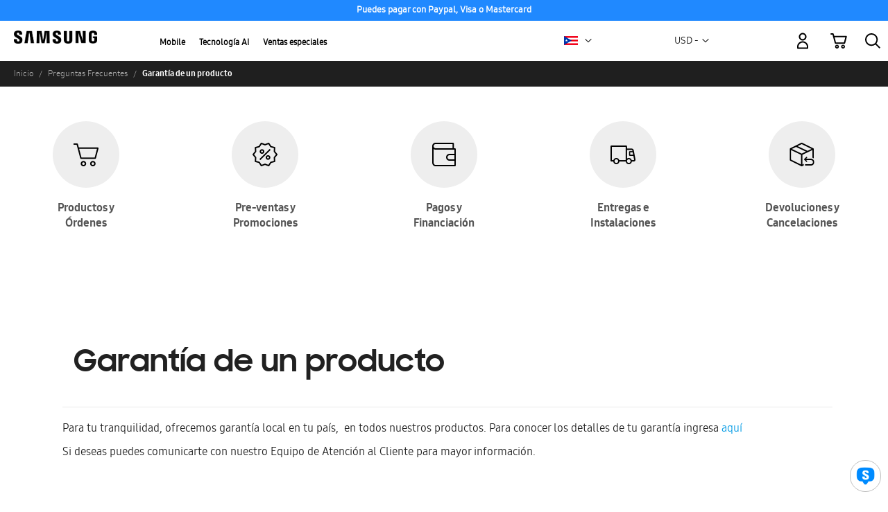

--- FILE ---
content_type: text/html; charset=utf-8
request_url: https://www.google.com/recaptcha/api2/anchor?ar=1&k=6Lcm53YaAAAAABlXwtvgxQnlQTVO3vFAzK4-KvJf&co=aHR0cHM6Ly9zaG9wLnNhbXN1bmcuY29tOjQ0Mw..&hl=en&v=PoyoqOPhxBO7pBk68S4YbpHZ&theme=light&size=invisible&badge=inline&anchor-ms=20000&execute-ms=30000&cb=1oh4jfz1manr
body_size: 49283
content:
<!DOCTYPE HTML><html dir="ltr" lang="en"><head><meta http-equiv="Content-Type" content="text/html; charset=UTF-8">
<meta http-equiv="X-UA-Compatible" content="IE=edge">
<title>reCAPTCHA</title>
<style type="text/css">
/* cyrillic-ext */
@font-face {
  font-family: 'Roboto';
  font-style: normal;
  font-weight: 400;
  font-stretch: 100%;
  src: url(//fonts.gstatic.com/s/roboto/v48/KFO7CnqEu92Fr1ME7kSn66aGLdTylUAMa3GUBHMdazTgWw.woff2) format('woff2');
  unicode-range: U+0460-052F, U+1C80-1C8A, U+20B4, U+2DE0-2DFF, U+A640-A69F, U+FE2E-FE2F;
}
/* cyrillic */
@font-face {
  font-family: 'Roboto';
  font-style: normal;
  font-weight: 400;
  font-stretch: 100%;
  src: url(//fonts.gstatic.com/s/roboto/v48/KFO7CnqEu92Fr1ME7kSn66aGLdTylUAMa3iUBHMdazTgWw.woff2) format('woff2');
  unicode-range: U+0301, U+0400-045F, U+0490-0491, U+04B0-04B1, U+2116;
}
/* greek-ext */
@font-face {
  font-family: 'Roboto';
  font-style: normal;
  font-weight: 400;
  font-stretch: 100%;
  src: url(//fonts.gstatic.com/s/roboto/v48/KFO7CnqEu92Fr1ME7kSn66aGLdTylUAMa3CUBHMdazTgWw.woff2) format('woff2');
  unicode-range: U+1F00-1FFF;
}
/* greek */
@font-face {
  font-family: 'Roboto';
  font-style: normal;
  font-weight: 400;
  font-stretch: 100%;
  src: url(//fonts.gstatic.com/s/roboto/v48/KFO7CnqEu92Fr1ME7kSn66aGLdTylUAMa3-UBHMdazTgWw.woff2) format('woff2');
  unicode-range: U+0370-0377, U+037A-037F, U+0384-038A, U+038C, U+038E-03A1, U+03A3-03FF;
}
/* math */
@font-face {
  font-family: 'Roboto';
  font-style: normal;
  font-weight: 400;
  font-stretch: 100%;
  src: url(//fonts.gstatic.com/s/roboto/v48/KFO7CnqEu92Fr1ME7kSn66aGLdTylUAMawCUBHMdazTgWw.woff2) format('woff2');
  unicode-range: U+0302-0303, U+0305, U+0307-0308, U+0310, U+0312, U+0315, U+031A, U+0326-0327, U+032C, U+032F-0330, U+0332-0333, U+0338, U+033A, U+0346, U+034D, U+0391-03A1, U+03A3-03A9, U+03B1-03C9, U+03D1, U+03D5-03D6, U+03F0-03F1, U+03F4-03F5, U+2016-2017, U+2034-2038, U+203C, U+2040, U+2043, U+2047, U+2050, U+2057, U+205F, U+2070-2071, U+2074-208E, U+2090-209C, U+20D0-20DC, U+20E1, U+20E5-20EF, U+2100-2112, U+2114-2115, U+2117-2121, U+2123-214F, U+2190, U+2192, U+2194-21AE, U+21B0-21E5, U+21F1-21F2, U+21F4-2211, U+2213-2214, U+2216-22FF, U+2308-230B, U+2310, U+2319, U+231C-2321, U+2336-237A, U+237C, U+2395, U+239B-23B7, U+23D0, U+23DC-23E1, U+2474-2475, U+25AF, U+25B3, U+25B7, U+25BD, U+25C1, U+25CA, U+25CC, U+25FB, U+266D-266F, U+27C0-27FF, U+2900-2AFF, U+2B0E-2B11, U+2B30-2B4C, U+2BFE, U+3030, U+FF5B, U+FF5D, U+1D400-1D7FF, U+1EE00-1EEFF;
}
/* symbols */
@font-face {
  font-family: 'Roboto';
  font-style: normal;
  font-weight: 400;
  font-stretch: 100%;
  src: url(//fonts.gstatic.com/s/roboto/v48/KFO7CnqEu92Fr1ME7kSn66aGLdTylUAMaxKUBHMdazTgWw.woff2) format('woff2');
  unicode-range: U+0001-000C, U+000E-001F, U+007F-009F, U+20DD-20E0, U+20E2-20E4, U+2150-218F, U+2190, U+2192, U+2194-2199, U+21AF, U+21E6-21F0, U+21F3, U+2218-2219, U+2299, U+22C4-22C6, U+2300-243F, U+2440-244A, U+2460-24FF, U+25A0-27BF, U+2800-28FF, U+2921-2922, U+2981, U+29BF, U+29EB, U+2B00-2BFF, U+4DC0-4DFF, U+FFF9-FFFB, U+10140-1018E, U+10190-1019C, U+101A0, U+101D0-101FD, U+102E0-102FB, U+10E60-10E7E, U+1D2C0-1D2D3, U+1D2E0-1D37F, U+1F000-1F0FF, U+1F100-1F1AD, U+1F1E6-1F1FF, U+1F30D-1F30F, U+1F315, U+1F31C, U+1F31E, U+1F320-1F32C, U+1F336, U+1F378, U+1F37D, U+1F382, U+1F393-1F39F, U+1F3A7-1F3A8, U+1F3AC-1F3AF, U+1F3C2, U+1F3C4-1F3C6, U+1F3CA-1F3CE, U+1F3D4-1F3E0, U+1F3ED, U+1F3F1-1F3F3, U+1F3F5-1F3F7, U+1F408, U+1F415, U+1F41F, U+1F426, U+1F43F, U+1F441-1F442, U+1F444, U+1F446-1F449, U+1F44C-1F44E, U+1F453, U+1F46A, U+1F47D, U+1F4A3, U+1F4B0, U+1F4B3, U+1F4B9, U+1F4BB, U+1F4BF, U+1F4C8-1F4CB, U+1F4D6, U+1F4DA, U+1F4DF, U+1F4E3-1F4E6, U+1F4EA-1F4ED, U+1F4F7, U+1F4F9-1F4FB, U+1F4FD-1F4FE, U+1F503, U+1F507-1F50B, U+1F50D, U+1F512-1F513, U+1F53E-1F54A, U+1F54F-1F5FA, U+1F610, U+1F650-1F67F, U+1F687, U+1F68D, U+1F691, U+1F694, U+1F698, U+1F6AD, U+1F6B2, U+1F6B9-1F6BA, U+1F6BC, U+1F6C6-1F6CF, U+1F6D3-1F6D7, U+1F6E0-1F6EA, U+1F6F0-1F6F3, U+1F6F7-1F6FC, U+1F700-1F7FF, U+1F800-1F80B, U+1F810-1F847, U+1F850-1F859, U+1F860-1F887, U+1F890-1F8AD, U+1F8B0-1F8BB, U+1F8C0-1F8C1, U+1F900-1F90B, U+1F93B, U+1F946, U+1F984, U+1F996, U+1F9E9, U+1FA00-1FA6F, U+1FA70-1FA7C, U+1FA80-1FA89, U+1FA8F-1FAC6, U+1FACE-1FADC, U+1FADF-1FAE9, U+1FAF0-1FAF8, U+1FB00-1FBFF;
}
/* vietnamese */
@font-face {
  font-family: 'Roboto';
  font-style: normal;
  font-weight: 400;
  font-stretch: 100%;
  src: url(//fonts.gstatic.com/s/roboto/v48/KFO7CnqEu92Fr1ME7kSn66aGLdTylUAMa3OUBHMdazTgWw.woff2) format('woff2');
  unicode-range: U+0102-0103, U+0110-0111, U+0128-0129, U+0168-0169, U+01A0-01A1, U+01AF-01B0, U+0300-0301, U+0303-0304, U+0308-0309, U+0323, U+0329, U+1EA0-1EF9, U+20AB;
}
/* latin-ext */
@font-face {
  font-family: 'Roboto';
  font-style: normal;
  font-weight: 400;
  font-stretch: 100%;
  src: url(//fonts.gstatic.com/s/roboto/v48/KFO7CnqEu92Fr1ME7kSn66aGLdTylUAMa3KUBHMdazTgWw.woff2) format('woff2');
  unicode-range: U+0100-02BA, U+02BD-02C5, U+02C7-02CC, U+02CE-02D7, U+02DD-02FF, U+0304, U+0308, U+0329, U+1D00-1DBF, U+1E00-1E9F, U+1EF2-1EFF, U+2020, U+20A0-20AB, U+20AD-20C0, U+2113, U+2C60-2C7F, U+A720-A7FF;
}
/* latin */
@font-face {
  font-family: 'Roboto';
  font-style: normal;
  font-weight: 400;
  font-stretch: 100%;
  src: url(//fonts.gstatic.com/s/roboto/v48/KFO7CnqEu92Fr1ME7kSn66aGLdTylUAMa3yUBHMdazQ.woff2) format('woff2');
  unicode-range: U+0000-00FF, U+0131, U+0152-0153, U+02BB-02BC, U+02C6, U+02DA, U+02DC, U+0304, U+0308, U+0329, U+2000-206F, U+20AC, U+2122, U+2191, U+2193, U+2212, U+2215, U+FEFF, U+FFFD;
}
/* cyrillic-ext */
@font-face {
  font-family: 'Roboto';
  font-style: normal;
  font-weight: 500;
  font-stretch: 100%;
  src: url(//fonts.gstatic.com/s/roboto/v48/KFO7CnqEu92Fr1ME7kSn66aGLdTylUAMa3GUBHMdazTgWw.woff2) format('woff2');
  unicode-range: U+0460-052F, U+1C80-1C8A, U+20B4, U+2DE0-2DFF, U+A640-A69F, U+FE2E-FE2F;
}
/* cyrillic */
@font-face {
  font-family: 'Roboto';
  font-style: normal;
  font-weight: 500;
  font-stretch: 100%;
  src: url(//fonts.gstatic.com/s/roboto/v48/KFO7CnqEu92Fr1ME7kSn66aGLdTylUAMa3iUBHMdazTgWw.woff2) format('woff2');
  unicode-range: U+0301, U+0400-045F, U+0490-0491, U+04B0-04B1, U+2116;
}
/* greek-ext */
@font-face {
  font-family: 'Roboto';
  font-style: normal;
  font-weight: 500;
  font-stretch: 100%;
  src: url(//fonts.gstatic.com/s/roboto/v48/KFO7CnqEu92Fr1ME7kSn66aGLdTylUAMa3CUBHMdazTgWw.woff2) format('woff2');
  unicode-range: U+1F00-1FFF;
}
/* greek */
@font-face {
  font-family: 'Roboto';
  font-style: normal;
  font-weight: 500;
  font-stretch: 100%;
  src: url(//fonts.gstatic.com/s/roboto/v48/KFO7CnqEu92Fr1ME7kSn66aGLdTylUAMa3-UBHMdazTgWw.woff2) format('woff2');
  unicode-range: U+0370-0377, U+037A-037F, U+0384-038A, U+038C, U+038E-03A1, U+03A3-03FF;
}
/* math */
@font-face {
  font-family: 'Roboto';
  font-style: normal;
  font-weight: 500;
  font-stretch: 100%;
  src: url(//fonts.gstatic.com/s/roboto/v48/KFO7CnqEu92Fr1ME7kSn66aGLdTylUAMawCUBHMdazTgWw.woff2) format('woff2');
  unicode-range: U+0302-0303, U+0305, U+0307-0308, U+0310, U+0312, U+0315, U+031A, U+0326-0327, U+032C, U+032F-0330, U+0332-0333, U+0338, U+033A, U+0346, U+034D, U+0391-03A1, U+03A3-03A9, U+03B1-03C9, U+03D1, U+03D5-03D6, U+03F0-03F1, U+03F4-03F5, U+2016-2017, U+2034-2038, U+203C, U+2040, U+2043, U+2047, U+2050, U+2057, U+205F, U+2070-2071, U+2074-208E, U+2090-209C, U+20D0-20DC, U+20E1, U+20E5-20EF, U+2100-2112, U+2114-2115, U+2117-2121, U+2123-214F, U+2190, U+2192, U+2194-21AE, U+21B0-21E5, U+21F1-21F2, U+21F4-2211, U+2213-2214, U+2216-22FF, U+2308-230B, U+2310, U+2319, U+231C-2321, U+2336-237A, U+237C, U+2395, U+239B-23B7, U+23D0, U+23DC-23E1, U+2474-2475, U+25AF, U+25B3, U+25B7, U+25BD, U+25C1, U+25CA, U+25CC, U+25FB, U+266D-266F, U+27C0-27FF, U+2900-2AFF, U+2B0E-2B11, U+2B30-2B4C, U+2BFE, U+3030, U+FF5B, U+FF5D, U+1D400-1D7FF, U+1EE00-1EEFF;
}
/* symbols */
@font-face {
  font-family: 'Roboto';
  font-style: normal;
  font-weight: 500;
  font-stretch: 100%;
  src: url(//fonts.gstatic.com/s/roboto/v48/KFO7CnqEu92Fr1ME7kSn66aGLdTylUAMaxKUBHMdazTgWw.woff2) format('woff2');
  unicode-range: U+0001-000C, U+000E-001F, U+007F-009F, U+20DD-20E0, U+20E2-20E4, U+2150-218F, U+2190, U+2192, U+2194-2199, U+21AF, U+21E6-21F0, U+21F3, U+2218-2219, U+2299, U+22C4-22C6, U+2300-243F, U+2440-244A, U+2460-24FF, U+25A0-27BF, U+2800-28FF, U+2921-2922, U+2981, U+29BF, U+29EB, U+2B00-2BFF, U+4DC0-4DFF, U+FFF9-FFFB, U+10140-1018E, U+10190-1019C, U+101A0, U+101D0-101FD, U+102E0-102FB, U+10E60-10E7E, U+1D2C0-1D2D3, U+1D2E0-1D37F, U+1F000-1F0FF, U+1F100-1F1AD, U+1F1E6-1F1FF, U+1F30D-1F30F, U+1F315, U+1F31C, U+1F31E, U+1F320-1F32C, U+1F336, U+1F378, U+1F37D, U+1F382, U+1F393-1F39F, U+1F3A7-1F3A8, U+1F3AC-1F3AF, U+1F3C2, U+1F3C4-1F3C6, U+1F3CA-1F3CE, U+1F3D4-1F3E0, U+1F3ED, U+1F3F1-1F3F3, U+1F3F5-1F3F7, U+1F408, U+1F415, U+1F41F, U+1F426, U+1F43F, U+1F441-1F442, U+1F444, U+1F446-1F449, U+1F44C-1F44E, U+1F453, U+1F46A, U+1F47D, U+1F4A3, U+1F4B0, U+1F4B3, U+1F4B9, U+1F4BB, U+1F4BF, U+1F4C8-1F4CB, U+1F4D6, U+1F4DA, U+1F4DF, U+1F4E3-1F4E6, U+1F4EA-1F4ED, U+1F4F7, U+1F4F9-1F4FB, U+1F4FD-1F4FE, U+1F503, U+1F507-1F50B, U+1F50D, U+1F512-1F513, U+1F53E-1F54A, U+1F54F-1F5FA, U+1F610, U+1F650-1F67F, U+1F687, U+1F68D, U+1F691, U+1F694, U+1F698, U+1F6AD, U+1F6B2, U+1F6B9-1F6BA, U+1F6BC, U+1F6C6-1F6CF, U+1F6D3-1F6D7, U+1F6E0-1F6EA, U+1F6F0-1F6F3, U+1F6F7-1F6FC, U+1F700-1F7FF, U+1F800-1F80B, U+1F810-1F847, U+1F850-1F859, U+1F860-1F887, U+1F890-1F8AD, U+1F8B0-1F8BB, U+1F8C0-1F8C1, U+1F900-1F90B, U+1F93B, U+1F946, U+1F984, U+1F996, U+1F9E9, U+1FA00-1FA6F, U+1FA70-1FA7C, U+1FA80-1FA89, U+1FA8F-1FAC6, U+1FACE-1FADC, U+1FADF-1FAE9, U+1FAF0-1FAF8, U+1FB00-1FBFF;
}
/* vietnamese */
@font-face {
  font-family: 'Roboto';
  font-style: normal;
  font-weight: 500;
  font-stretch: 100%;
  src: url(//fonts.gstatic.com/s/roboto/v48/KFO7CnqEu92Fr1ME7kSn66aGLdTylUAMa3OUBHMdazTgWw.woff2) format('woff2');
  unicode-range: U+0102-0103, U+0110-0111, U+0128-0129, U+0168-0169, U+01A0-01A1, U+01AF-01B0, U+0300-0301, U+0303-0304, U+0308-0309, U+0323, U+0329, U+1EA0-1EF9, U+20AB;
}
/* latin-ext */
@font-face {
  font-family: 'Roboto';
  font-style: normal;
  font-weight: 500;
  font-stretch: 100%;
  src: url(//fonts.gstatic.com/s/roboto/v48/KFO7CnqEu92Fr1ME7kSn66aGLdTylUAMa3KUBHMdazTgWw.woff2) format('woff2');
  unicode-range: U+0100-02BA, U+02BD-02C5, U+02C7-02CC, U+02CE-02D7, U+02DD-02FF, U+0304, U+0308, U+0329, U+1D00-1DBF, U+1E00-1E9F, U+1EF2-1EFF, U+2020, U+20A0-20AB, U+20AD-20C0, U+2113, U+2C60-2C7F, U+A720-A7FF;
}
/* latin */
@font-face {
  font-family: 'Roboto';
  font-style: normal;
  font-weight: 500;
  font-stretch: 100%;
  src: url(//fonts.gstatic.com/s/roboto/v48/KFO7CnqEu92Fr1ME7kSn66aGLdTylUAMa3yUBHMdazQ.woff2) format('woff2');
  unicode-range: U+0000-00FF, U+0131, U+0152-0153, U+02BB-02BC, U+02C6, U+02DA, U+02DC, U+0304, U+0308, U+0329, U+2000-206F, U+20AC, U+2122, U+2191, U+2193, U+2212, U+2215, U+FEFF, U+FFFD;
}
/* cyrillic-ext */
@font-face {
  font-family: 'Roboto';
  font-style: normal;
  font-weight: 900;
  font-stretch: 100%;
  src: url(//fonts.gstatic.com/s/roboto/v48/KFO7CnqEu92Fr1ME7kSn66aGLdTylUAMa3GUBHMdazTgWw.woff2) format('woff2');
  unicode-range: U+0460-052F, U+1C80-1C8A, U+20B4, U+2DE0-2DFF, U+A640-A69F, U+FE2E-FE2F;
}
/* cyrillic */
@font-face {
  font-family: 'Roboto';
  font-style: normal;
  font-weight: 900;
  font-stretch: 100%;
  src: url(//fonts.gstatic.com/s/roboto/v48/KFO7CnqEu92Fr1ME7kSn66aGLdTylUAMa3iUBHMdazTgWw.woff2) format('woff2');
  unicode-range: U+0301, U+0400-045F, U+0490-0491, U+04B0-04B1, U+2116;
}
/* greek-ext */
@font-face {
  font-family: 'Roboto';
  font-style: normal;
  font-weight: 900;
  font-stretch: 100%;
  src: url(//fonts.gstatic.com/s/roboto/v48/KFO7CnqEu92Fr1ME7kSn66aGLdTylUAMa3CUBHMdazTgWw.woff2) format('woff2');
  unicode-range: U+1F00-1FFF;
}
/* greek */
@font-face {
  font-family: 'Roboto';
  font-style: normal;
  font-weight: 900;
  font-stretch: 100%;
  src: url(//fonts.gstatic.com/s/roboto/v48/KFO7CnqEu92Fr1ME7kSn66aGLdTylUAMa3-UBHMdazTgWw.woff2) format('woff2');
  unicode-range: U+0370-0377, U+037A-037F, U+0384-038A, U+038C, U+038E-03A1, U+03A3-03FF;
}
/* math */
@font-face {
  font-family: 'Roboto';
  font-style: normal;
  font-weight: 900;
  font-stretch: 100%;
  src: url(//fonts.gstatic.com/s/roboto/v48/KFO7CnqEu92Fr1ME7kSn66aGLdTylUAMawCUBHMdazTgWw.woff2) format('woff2');
  unicode-range: U+0302-0303, U+0305, U+0307-0308, U+0310, U+0312, U+0315, U+031A, U+0326-0327, U+032C, U+032F-0330, U+0332-0333, U+0338, U+033A, U+0346, U+034D, U+0391-03A1, U+03A3-03A9, U+03B1-03C9, U+03D1, U+03D5-03D6, U+03F0-03F1, U+03F4-03F5, U+2016-2017, U+2034-2038, U+203C, U+2040, U+2043, U+2047, U+2050, U+2057, U+205F, U+2070-2071, U+2074-208E, U+2090-209C, U+20D0-20DC, U+20E1, U+20E5-20EF, U+2100-2112, U+2114-2115, U+2117-2121, U+2123-214F, U+2190, U+2192, U+2194-21AE, U+21B0-21E5, U+21F1-21F2, U+21F4-2211, U+2213-2214, U+2216-22FF, U+2308-230B, U+2310, U+2319, U+231C-2321, U+2336-237A, U+237C, U+2395, U+239B-23B7, U+23D0, U+23DC-23E1, U+2474-2475, U+25AF, U+25B3, U+25B7, U+25BD, U+25C1, U+25CA, U+25CC, U+25FB, U+266D-266F, U+27C0-27FF, U+2900-2AFF, U+2B0E-2B11, U+2B30-2B4C, U+2BFE, U+3030, U+FF5B, U+FF5D, U+1D400-1D7FF, U+1EE00-1EEFF;
}
/* symbols */
@font-face {
  font-family: 'Roboto';
  font-style: normal;
  font-weight: 900;
  font-stretch: 100%;
  src: url(//fonts.gstatic.com/s/roboto/v48/KFO7CnqEu92Fr1ME7kSn66aGLdTylUAMaxKUBHMdazTgWw.woff2) format('woff2');
  unicode-range: U+0001-000C, U+000E-001F, U+007F-009F, U+20DD-20E0, U+20E2-20E4, U+2150-218F, U+2190, U+2192, U+2194-2199, U+21AF, U+21E6-21F0, U+21F3, U+2218-2219, U+2299, U+22C4-22C6, U+2300-243F, U+2440-244A, U+2460-24FF, U+25A0-27BF, U+2800-28FF, U+2921-2922, U+2981, U+29BF, U+29EB, U+2B00-2BFF, U+4DC0-4DFF, U+FFF9-FFFB, U+10140-1018E, U+10190-1019C, U+101A0, U+101D0-101FD, U+102E0-102FB, U+10E60-10E7E, U+1D2C0-1D2D3, U+1D2E0-1D37F, U+1F000-1F0FF, U+1F100-1F1AD, U+1F1E6-1F1FF, U+1F30D-1F30F, U+1F315, U+1F31C, U+1F31E, U+1F320-1F32C, U+1F336, U+1F378, U+1F37D, U+1F382, U+1F393-1F39F, U+1F3A7-1F3A8, U+1F3AC-1F3AF, U+1F3C2, U+1F3C4-1F3C6, U+1F3CA-1F3CE, U+1F3D4-1F3E0, U+1F3ED, U+1F3F1-1F3F3, U+1F3F5-1F3F7, U+1F408, U+1F415, U+1F41F, U+1F426, U+1F43F, U+1F441-1F442, U+1F444, U+1F446-1F449, U+1F44C-1F44E, U+1F453, U+1F46A, U+1F47D, U+1F4A3, U+1F4B0, U+1F4B3, U+1F4B9, U+1F4BB, U+1F4BF, U+1F4C8-1F4CB, U+1F4D6, U+1F4DA, U+1F4DF, U+1F4E3-1F4E6, U+1F4EA-1F4ED, U+1F4F7, U+1F4F9-1F4FB, U+1F4FD-1F4FE, U+1F503, U+1F507-1F50B, U+1F50D, U+1F512-1F513, U+1F53E-1F54A, U+1F54F-1F5FA, U+1F610, U+1F650-1F67F, U+1F687, U+1F68D, U+1F691, U+1F694, U+1F698, U+1F6AD, U+1F6B2, U+1F6B9-1F6BA, U+1F6BC, U+1F6C6-1F6CF, U+1F6D3-1F6D7, U+1F6E0-1F6EA, U+1F6F0-1F6F3, U+1F6F7-1F6FC, U+1F700-1F7FF, U+1F800-1F80B, U+1F810-1F847, U+1F850-1F859, U+1F860-1F887, U+1F890-1F8AD, U+1F8B0-1F8BB, U+1F8C0-1F8C1, U+1F900-1F90B, U+1F93B, U+1F946, U+1F984, U+1F996, U+1F9E9, U+1FA00-1FA6F, U+1FA70-1FA7C, U+1FA80-1FA89, U+1FA8F-1FAC6, U+1FACE-1FADC, U+1FADF-1FAE9, U+1FAF0-1FAF8, U+1FB00-1FBFF;
}
/* vietnamese */
@font-face {
  font-family: 'Roboto';
  font-style: normal;
  font-weight: 900;
  font-stretch: 100%;
  src: url(//fonts.gstatic.com/s/roboto/v48/KFO7CnqEu92Fr1ME7kSn66aGLdTylUAMa3OUBHMdazTgWw.woff2) format('woff2');
  unicode-range: U+0102-0103, U+0110-0111, U+0128-0129, U+0168-0169, U+01A0-01A1, U+01AF-01B0, U+0300-0301, U+0303-0304, U+0308-0309, U+0323, U+0329, U+1EA0-1EF9, U+20AB;
}
/* latin-ext */
@font-face {
  font-family: 'Roboto';
  font-style: normal;
  font-weight: 900;
  font-stretch: 100%;
  src: url(//fonts.gstatic.com/s/roboto/v48/KFO7CnqEu92Fr1ME7kSn66aGLdTylUAMa3KUBHMdazTgWw.woff2) format('woff2');
  unicode-range: U+0100-02BA, U+02BD-02C5, U+02C7-02CC, U+02CE-02D7, U+02DD-02FF, U+0304, U+0308, U+0329, U+1D00-1DBF, U+1E00-1E9F, U+1EF2-1EFF, U+2020, U+20A0-20AB, U+20AD-20C0, U+2113, U+2C60-2C7F, U+A720-A7FF;
}
/* latin */
@font-face {
  font-family: 'Roboto';
  font-style: normal;
  font-weight: 900;
  font-stretch: 100%;
  src: url(//fonts.gstatic.com/s/roboto/v48/KFO7CnqEu92Fr1ME7kSn66aGLdTylUAMa3yUBHMdazQ.woff2) format('woff2');
  unicode-range: U+0000-00FF, U+0131, U+0152-0153, U+02BB-02BC, U+02C6, U+02DA, U+02DC, U+0304, U+0308, U+0329, U+2000-206F, U+20AC, U+2122, U+2191, U+2193, U+2212, U+2215, U+FEFF, U+FFFD;
}

</style>
<link rel="stylesheet" type="text/css" href="https://www.gstatic.com/recaptcha/releases/PoyoqOPhxBO7pBk68S4YbpHZ/styles__ltr.css">
<script nonce="lquC7pPIIXOb5CL4Trtblw" type="text/javascript">window['__recaptcha_api'] = 'https://www.google.com/recaptcha/api2/';</script>
<script type="text/javascript" src="https://www.gstatic.com/recaptcha/releases/PoyoqOPhxBO7pBk68S4YbpHZ/recaptcha__en.js" nonce="lquC7pPIIXOb5CL4Trtblw">
      
    </script></head>
<body><div id="rc-anchor-alert" class="rc-anchor-alert"></div>
<input type="hidden" id="recaptcha-token" value="[base64]">
<script type="text/javascript" nonce="lquC7pPIIXOb5CL4Trtblw">
      recaptcha.anchor.Main.init("[\x22ainput\x22,[\x22bgdata\x22,\x22\x22,\[base64]/[base64]/[base64]/[base64]/[base64]/[base64]/[base64]/[base64]/[base64]/[base64]\\u003d\x22,\[base64]\\u003d\\u003d\x22,\x22QylxwrFaw5NUAsKLTMKAdSUIIAHDjcKIZhkKwqURw6VKAsORXlcYwonDox5ew7vCtXNawq/CpMKrUBNSdUMCKzALwpzDpMORwoJYwrzDpljDn8KsAsKJNl3Dm8KQZMKewpDCvAPCocOkXcKoQmnCtyDDpMOQADPClCrDh8KJW8KJKUshREhXKEvCnsKTw5sewpFiMC9Pw6fCj8Kvw6LDs8K+w6TCjDEtGcOfIQnDrTJZw4/[base64]/wqR1OXLCtWQ9w7jDuAjDg8KxcTvCpMOmw64iEMOBP8OibGfCjiMAwqTDvgfCrcKYw4nDkMKoAkd/wpBuw4orJcKjJ8OiwoXCk2Vdw7PDphtVw5DDoW7CuFcdwpAZa8OzW8KuwqwOPgnDmA4jMMKVJ1DCnMKdw4N5wo5Mw44gwprDgsKcw7fCgVXDl1tfDMO8dmZCaHbDo25wwprCmwbCkcOeARcFw4MhK31ew4HCgsOOClTCnXs/ScOhJsKzEsKgUsOGwo94wpvChDkdD0PDgHTDjFPChGtHbcK8w5FMD8OPMGUawo/DqcKYE0VFS8OJOMKNwofCuD/ChD4FKnN1wrfChUXDnVbDnX5MLwVAw5bCu1HDocO+w4Axw5pCX2d6w5YsDW1XIMORw50Dw5sBw6NgwoTDvMKbw6zDqgbDsATDrMKWZH9hXnLCoMOCwr/CukTDvTNcRALDj8O7ZMOyw7JseMKAw6vDoMKFFMKrcMOnwoo2w4xPw5NcwqPChmHClloxTsKRw5Ndw4gJJGlvwpwswqPDiMK+w6PDvVF6bMKyw4fCqWFqwpTDo8O5XsO7UnXCnRXDjCvCl8KbTk/DgsOiaMORw6ZFTQIJahHDr8O6VC7DmnYCPDtlH0zCoVbDh8KxEsOEHMKTW0PDrCjCgALDlktPwp0HWcOGe8OFwqzCnnYEV3jChsKEKCVTw5JuwqoCw58gTgk+wqwpPW/CoifClGlLwpbChsKPwoJJw5zDvMOkakceT8KRSsOUwr9ic8OIw4RWB0Ukw6LCjXRjbcOwYMKUB8OhwoAKUMKAw7fDvg4kIzE2RcO1JsKfw5cfM2vDnXoML8OPwpnDjnHDuzRlwrXDhiDDicKqw7DDvQsFaE5jIsOwwpk/OMKmwo7CqMKBwrfDniESw6BpLVJVI8Ohw77CmVQDW8KQwrDCtm5kTELDjxsaaMOSI8KPEDzDqsOuScKOw4wmwqbDuBvDsCZkEz5FDlfDi8K0DE3DuMKOXsKnHVNzA8KDw4BEaMKvw4NYw5bCjxvCqcKxSWzCogHDvQXDlcKAw6FZWcOUwr/Dr8OSHsOfw5TDiMOSwrNdwo7DksOkFhwYw7PDslw2aD/CtMOZf8OYeBsEeMKhP8KHYgEdw4QLMRLCtA3DjEvCtMKlMsO8NMK5w7ptTUhGw596TsKzdAp7eBjCusOFw4EDLGJ5wollwpzDuyDDi8Oww7nDknQSEw8veHk+w4trwpFaw6ZYJMO6VMOkWcKdelImHS/[base64]/[base64]/w7hMfhjDvB84YAvChj/CgEFnJ0cnKl/Ch8O4DsKFWMOTw4TCihLDrMK1PsKZw4dle8OXQHDDuMKCHWAlHcOPCG/DjMKmQiDCp8Knw6vDrcOfGcK+FsK/RgJ+AgzCisKjEkDDncKGw4fCjsKrVCjCmV43K8KmFXnCkcOKw4IvcsKRw49EJ8KYG8Kuw5jDicKkw6rCgsOAw4cSSMKuwqwYKyx9woLDtcOaLU5QdQhhwoAPwqJcWsKJesKzw6lWC8KhwocPw5JQwo7Ch0IIw41nw4dKHnQIwo/CtUtVTMOkw71Ow6Qew7tXNsOpw73DssKUw7QOVMOAKxDDqCrDpsOfwofDinzCp1LDksKCw6TCoAjDiQvDkCPDgsKCwp/CscObPcOQwqQDI8K9UMK6Q8K5PcKyw4RLw7w5w6zCl8Ksw4VvSMOzw4DDlWZLacObwqRGw5IrwoBWw6JoE8KvGMOxWsOWawh5cRslI3zDsi/DtcK8IMO9woNTNCgVccOZwoXCowfDt0QSD8K6wq7DgMOFw4DDiMOYM8OEw5nDijvCmMK5wrDDhkYqJcOiwqxCwpl5woFCwrU7wphewq9ZG1dPIMKufsOBw41URsO6wq/DkMKswrbDscK9HsOtFEXCucOBRiUFB8OAUALDqsKfWsOdOC5eU8KVHGNPw6fDvjV9CcKlw4AowqHClMK1wpzDrMK4w6/[base64]/woNxw7DCpVhswrY/a8K3LsKLwofDjhkvw6fCnsOrU8O2w49Zw75lwpjCinslBX/CgWvCrsKVw67CtkzDiiRrbywnT8KOwpV2w57DrcOow6TCok/CqQpXwo4FZcOhwqLDkcKfwp3CtiUow4FBO8KWw7TCqcOFcyM3wpZod8O3RsKEwq89Tz3DiUgUw7XCiMOaRHUNaDXCk8KTO8OSwrnDk8KfG8Kww54mF8KwZyrDl0nDt8KZYMO7w5zCjMKqwrlEYAchw4hRbTDDosOpw41eJTXDjCnCqcKvwqdHQCknw7XCvCV/woJjBRXDqcKWw7XCuFcSw7hzwrvDvzHDvztIw4TDqQnDnsKww4QSaMKKwoPDiznCvkvDlMO9wo0MbBgtw5ciw7BMUMOlB8O1wofCqQTCv1TCusKebAptasOrwoDDuMOjwqLDi8K/IS44RgTDowXDh8KRaU0FWcKFWcOhwoHDj8OUIMODw7AnaMOPwrpdLcKUw6HDpzZfw43DmsKeSsOZw50iwo9cw7nCgsOSDcK5wpZZw4/DnMOtDHfDoGVuw5bCt8O0QGXCtj/[base64]/DiGjCqSoHwqPDtMOww4c9wrLDgEhiw5/CoMK/RsOfFX0VV1Ijwq3CpEjDhFVXDjXDrcOdFMKjw6Qywpx7ecKTw6XDogjDhUxzw7AUL8ODRMKYwpvCrXdKwrglTwrDgsOzw5XDml/DqcKzwqZKwrEVFVTDlH4hdlXCl33CvMKgBsOQI8OBwrnCp8O5wrksMsOGwodjYFLDrcKrOBTCqmF8I2bDqsO/w4vDgsO/[base64]/[base64]/[base64]/CrsKoC13Dpi/CtsKjIi/CjkfDt8KqwqsgGMKEGFQ5w5zDkXTDlgvDk8O0fcO/w63DlTgdZlfCtzLCgVbCuDASVCvCnsO0wqMew47DrsKbQg7CsxFQNi7DosKBwprCrGLDgMOYEyfDqMOIHlxlw5Bqw7rDmsKcY2zCmsOvOT84Q8KoERbDhAfDjsOIDG/CnHcsS8K7w77ChsKmVsOJw4fCqCgSwrxiwpVaDGHCrsOPKsKNwp98PERONDVoDMKcAzxlanzDpDl5RRl8woTCqB/CvcKew5TDhcKUw54ZBwzCiMKbw4Y2RDPCisOCXxd8wq8HeUZlH8Ofw63DnsKxw7FOw7UtYGbCtgRLFsKsw6ZAQ8KOw5QYwrJbbcKQwqILOwMdw5VqMcK4wpRlworChsK7IlHDiMKVRSQFw7w/w6IeAy7CssKLL37DsRo4NDQ+VCc6wqtcZBTDuAnDt8KFAQ5EDcKVFsKXwrlleBXDiFnChlcdw4olblLDnsOfwprDjz7Du8O2ecO8w4MNGjdzFgvDiBNGwrjDgsO6FiHCusKDERZ0G8O9w7vDtMKOw5rCqj/CqcOIeGnCqsKiwpwYwoDCphHClMO+PsK6w5MgYTIBwofCl0tAUznCkxodbEMYw4oiwrbDr8OBw4dSFCI9OS4jwpDDhkjCqWUvFsKWDzDCmMKtbw7CujTDk8KcBjR5e8Kgw7zDj0oXw5jCv8OdesOkw7LCtsKyw7FlwqXDjcKkGG/Cj1hlw67Dv8OZw7RBZiTDg8KHYcK7w6xGNsOsw4PDtMKXw6bCmMKeAcONwrLDl8Kxfw4GeT1LOHQpwq0+QRlqHXclD8KkbMKaRXDDucKfDyIcw7PDnwXCm8KuGMONBMOCwq/CqGkNZi5Gw7hOAcKMw7lSBsORw7nDgEnCvAAEw6vDiExbw7NlAn4fw7vDhMOabDvDscK5BsOGdsK/asOhw7DCjn3CicKuBsOgdXLDqj7DncOrw6HCtj53WsOJwrdEOmgTYG7CqUgRTMKiw4RywoQEbWzCn2LCs0IGwpJHw7fDlMOLw4bDj8K5ImZzwp8aPMK0Tks3KT/Chm5ZNVVKwqwVOk9xX191WlZRWgAUw7VDPVvCr8OQR8OqwrrCrBXDv8O6QsOQfWkmwo/DrsKZTjFUwrh0S8Kbw7XCjS/CjMKNUyjClsKQw7LDisOQw5puw4XDlsKbDkAyw6rCrUbCol7CrH0DZTo9dFsXwq/CkcOywq1Kw6rCsMKbalfDv8KxXRvCrg7DuzrDpT5+w4gYw4PDqxxCw77CjSNYZ3HCqi0wa3fDqwMPw6bCtMOvPsO4wobCqcKRBMKpBMKhw6h9w6VKwoPCqBDCjAM2wojCslAYwq/CkwfCnsOxEcOZd39XGMOqEjYGwoHCnMOiw6NCZ8K/WXXDjDrDkDDClsKoGxJLbMOzw5TDkVnCsMO5w7PDoGJMcjvCj8Ojw6XCjsOxwpjDuQJGwpTCicO6wq1MwqcEw4APPk4Tw4LDpsKiLCzCncOEeB3DjWzDjMOMJWBFwpwIwrpHw44gw7/CggIVw74kLcOtw4QtwrrDsSVdQcKSwpLDrsOjK8ONZRdSXygFfQzCvMO7TsObPcOYw5sXTsOABsOrZ8KoD8KvwobCvRHDoxBrWizCtMKBdxLDucOsw7/CoMO9QTbDosO8cjMDXgzDqGZFw7XCkcKiTcOyYsOww5vCtTjCuGZ2w7fDg8KRfy/Duh01XQPCnVsWARxRZ1jCs29MwrI7wqspfwN1wodIGsKhf8KABsO8worChsKowozCj2bCohBhwqtRw7QWKSfCn2LCgGAqVMOCw4MqHF/CqMOUacKeA8KjbcKyHsOTw5fDoU3DslvCuHwxKcKuP8KaB8OAwpJcHTVNwqtnXzRoa8OfeG0xasKpYFouw5rCmTUmARAIHsOEwpxYZl/[base64]/DpMKxQTYowpvClWMfw6LDtCVWQk3DrMO4w54UwpHClcOiwpshwq0BLMOSw77CuknCnsOwwoLCi8O1w79rw7cXIx3DghAjwqhMw5ZxJVnCgQoTA8KoUzYpCC7Dm8KRw6PCmHTCkcOPw6F0N8KkZsKAwrcUw7/DpsKdb8Kvw4cPw4s+w7gZblLDjApowrEMw5kWwovDlMO1csORw4DDsGkow5R/asOgbHbCmldmw5gxYmNIw47CjHdORsKrQsORfsOtJcKXckzCglXDn8OcO8KrJgfChS7DhsOzP8O8w7xYccOfXcK1w7fCpsO9w5Q/OsOWw7fDqwjDgcO+wpnDp8OAAmYPdzrDrUTDhzgtUcOXAw3DqsOyw6gzKFpewqPCnMOzXhLCnSF4wq/CnE92eMK2KMOdw45kw5VkXg5JwpLChnLDmcKrLHdXdQMgfXnCssOdCAjDiy/Dmk14GcKtwojCp8KTWxJKwrVMwpLDsApidGLCjkoAw4VFwptfWnczNsO2wqHCh8KWwpMmwqfDs8KAF3jCp8OCwpRAwrjDi2zChsOxORbCm8Kqw4xQw7ZCwrHCssKow5w+w6zCvh7DjsOCwqFUGy7Cn8KweF/Dols+YV7CrMOKc8OhX8Ovw6YmDMKYwpgrdWVpeAnCowFzFTNbw7sCZGkKThBzFmgZw7Exw60hwpgxwpLCkDkZw64Jwrx9XcOtwoAYEMK/E8OGw4xZw6ZQaXZywr5iLMKtw5tCw5nDn3V8w41mRMKQUgRdw5rCksO9VcKKwr4Zcx0FFMOaEXfDjEJlw7DDtsKhFVzCv0fCssOvRMOpTsKdY8Kzwp/Cr3sRwp40wpbDiEvCmsOGMcOmwo3Dm8O3w7k+wr9fw5gfAyvCsMKWJMKaOcOhd1LDo3nDjcK/w4/[base64]/w4tXwrXCiMOswpvCo8Ocw7XDn8OrOcOjw4h+w7NKQsOOw6ANwrzClVkZWXwxw5JlwqFKIA94ecOhw4bDkMKrw7zCpXPDihIkd8OrccOQE8ORwrfClcKAYAvDkjBdYDrCoMOqasOMfGYvJsKpRGDDlMODNsKfwpbCq8KoF8Kkw67Co0rCkTDCqmfChsOKw6/DuMKbPE0aDChKAS/Dh8OIwqDCocOXwr7Dk8OYHcKvDywxBXMOw48XecOpcS3Dj8Kaw5ojw4XCoQMHwofDscOswo7CoA7CjMOAw6HCsMKuwp5kwqo/LsKnwp3Ci8KjH8Owa8OHw6rCr8KnMkPClW/Dk33DpMKWw79TAxlZRcORw78zNsK/w6/DusOgUm/DmcORdMKSwq/ClMKmFMKQPBIbGQbCpsOqEMKbdmpvw7/CvyMhEsO9PCFowrvCmsOJR0zDnMKWw7J4EcKrQMORwoxDw4xpRsO4w6cGIht3bxwuV1/[base64]/[base64]/DnFjDggvCgRPCgcKjw79eKxPDqGHDnw3CsMORHsOcw7skwo0tU8OAUFEuw51DQ1tWwp7CpcO6B8KKDQ/Dq2DCjMONwrbCiydNwoHDr1bCrUIPNAnDli0ARBzDqsOKCsOAw55Qw4pAw6Y7V25XKEDDksKbw63Dpz9tw4DCjmLDkhfDrsO/w5ISFjI2GsKowpjDusKfaMK3w4lWwr1Vw7R1NsOzwpBbw5VHwpxLCMKWEiVNTcKOwpo2wq3DtcO5wrsvwpTDpw7DrELCocOMAyBQAMOkdsK3PUxPw7V3woN0w7AawpgVworCqQHDvcOTLcKww5B5w4vCpsKRcMKPw6fCjiN9UQjDnD/[base64]/JVxkw6fCosKmw7jCh1diw7/DosOMFAfCmsOBw5HDvsOBwoPCt3fDsMK5f8OwD8KRw4nCtMO6w4TCvcKowpPCpMKFwplIYAU0wrfDun7CsQx1YcKvVsKfwprDisOjw4ENw4HClsKbw5RYVwVjUjMWw6EQw7DDosOhP8KTEyPDjsKpwoHDv8KYKcKgRcKdA8KgdsO/VTXDuhXDuzTDqEjCksO1Hj7DrVLDusKNw44UwpLDuxFewpTDssOVRcOZY1Nndkg1w6RBS8OHwonDinh7AcKWwoIFw5wJP1fDknpvdDs7MGTCqn0Ub2HDmHPDhFZ7wpzDtnFswovCk8KUfiJNwrrCgsKrw7llwrd8w6ZQcsO9wr7CiH3Dh3HCjlRvw4/[base64]/CgC/DpGnCmCFywroWDRUeHFw/[base64]/w5IvI0jDucOqw6/CjMOpw4ZnwqBqWljCuAPDtjfDlsOfw6vCmh40bcK0worDp2dsLRHCvRklwrl+U8OZREN7NW7DjVgew75LwpHCtQPDsWRVwox6PjTCq3zDkMKPwpJQayLDqcOYwrHCjMOBw7wDB8OiUjnDu8OAOSc/wqM2Uh1nfMOADsKTRWnDjTIAZnbCnF9hw6NvE0/DtsO8KMO4wp7Ch0rCkMO0w7jCksKvORcTwp3CmcKKwrhnw6FGXcKVS8OLbMO2wpNvwq7DgkDCkMO8GDzCj0fCnMO5aDfDlMOPb8OQw5bDusOmwpsIw7xBTl7CpMOqHDhNwovCtRbDrXvDmk9sGHBXw6jDo1NhcD/Dvn7Ck8OdLwghw7AgHVNmbcKFRsK8LljCvkzDpMOdw4QawqsAX2Vyw5ccw6PCiQ3CrHoPHcOKBUI/woZFe8KHNMOFw5DCtilEwqBBw5/[base64]/Drz3ClcOJe8OqMRfCi8OWbQrDs8KDw6R4w43ClcONwpoMNT/CscKAZRcNw7PCpSR5w4LDkz5bXHAiw4NiwrNVNcOlBHnCgV7DgMOhwo7CvwFWw5nDnMKNw5/[base64]/[base64]/DpHfDkAdcwqEZTiBqw5trwojDjnrDuxIyLGVtw4fDiMKtw7cBwrRlOcOgwpF8wprCvcOtwqjDuknDucKbw67CuE5RPC/Cn8KFw6FAc8O7wrxuw6zCpXVBw6tPfQ1hNMOOwp53w5PCssKCw4c9QsKDesKIbsKLIC9yw6g2wpjCscO8w7TCtUjCo0J9bnMRw57CnzEsw71ZI8KYwrI0YsOqMT90N0QNeMK/wqHCrA9XIMOGwrJkGcOgHcKtw5PDlnccwozCqMKzw5Azw6ATYcKUwpnDmRHDnsKnw4zDl8KNRMKiD3TDnyHCvyzDqcKkwp/CqsO0w5hJwqZvw4/Du0jCocOBwqjCh0nDg8KiOR0KwpobwptGVsKswog8fcKVw7LDkivDl3HDhjY4w615wpDDow/DqMKOf8O2w7PClsKJw4skNxjDvzNdwo9/wppQwoJPw5lwOMKMMDTCt8OOw6XCrcKiVEBswrlPaDtZw6/[base64]/Cs8Kye8Orw6dlw6rCnj1PwqglBmnCiRJQwoYkOAdfZVXCssKXworDusOYWWhbwrTCkGEHTcObPht1w4FQwrfDjEbCkUHDvGDCr8O2wpM6w5pQwqXChsOiScOPWiXCs8K/woggw4JIw5ttw45nw7EAwpNsw5s6DHxbw6gmA3MlcTDCo0oxw4HDm8KTw7PCmsOaaMKCKcK0w4NWwplEaU3DlDA/OikJwpTCo1YFw5jDhsOuw7oaCD8GwrXCt8KzEVzCj8KCG8KTdjjDsENKPizDrcKod2dcesKxLkPDq8KoDMKvYw/Drkosw5TDm8OHP8OOw5TDoBfCvMKMYlDCjVV7w6Jwwodqwq50UcOgI3IHSjg1w5QsFjLDqcK8YcOHw7/DssKDwoFINwbDuWTDhXdWcg3DrcOqEMKGwrAwd8KKG8OQXsKAwps1bwstbzXCi8KXw5UOwpvCkMONwqc/[base64]/wqkGwq3Dg8KXGsOGOSnDuw3Dk3PDsnXDucOuw4bDu8OHwpU/GcOFDhRbQHMMABvCvkvCnwnCuWPDl3ImKsK8FMKTw7bDmBXDhXTClMKWbjDDoMKTD8O9wo7DrMK4XMOKE8KIw6dGJ1cAwpPDtE/Cm8Kmw7TDlRbDpVrDoQduw5fCmcONwpQZWsKGw4TCiRXDocKOOAHDtcOWwooUWyV/[base64]/wqbCkj15IiBRQVXDgMKwU8OPD8K9w5PDlMOWwolQdcOdbcKGw6HDrMOwwqTDgwwSOcKyNBQ3NMKywqUIOsOAZsOew6/DrsKnQW0qa2zDnMKyYMKEFGELeUDDhsOIJ2l6LkUxw5gyw7wFBMOwwrVFw6TCsiRBdX7CksKOw4EvwpcvCCxDw6XDgsKQPsK9cSfCmsOXw4zCocKOw4HDhMO2woXCoiTDg8K3wpA6wr/ClcKOVGbCuCQOR8KmwprCrsKIwqojwp1lesOrwqcMIcO5GcO9woXDmGg8wo7DtcKBCcKBwp02DFE8w4l2w7PCisKtwobChz3CnMOBQzLDqcOtwonDiGQUw6VtwrYodsKow5kQwpjCuQYrb35ewpXCmBvDoV4kwoQGwp7Dg8KlFcKrwo0Fw5J4U8OMwr1/wpg7wp3DhnLCksOTw6xRGA5Xw6hRAR3DvWjDqVV5Kl5XwqNpQF5EwqFkK8OYc8OQwq/[base64]/CocOpFSR0w4DCvH3CtcOxw5XDsMK7CRUpW8OHwrzCgQPDssKlNjpQw64uw57ChnfDiF9DL8Onw7zCoMOyP0vCg8K5fTbDt8OrYCHCgMOtH1TCg08lM8O3YsOkwpnCgsKuwrHCmHPDk8Klwq1fQcO7wqN4wpPCl2fDtQXDg8KJBybCvh/ChMOfBWDDisOww5XCikR4IMOaOiHDtsKXS8OxecKyw7c4wrNxwr3Cr8KTw5zCucKfwoUlwrfClMO3wrPDr03DkXFTLwRkaDJ/w6pUOMOlwrpcwp/DhWIpJ23CkVwow6QGwr9Lw4HDtxLCgV82w6nCq2UCwozDswjDjndlwp9Hw7gow7QUIlDDosK2PsOEwrDCs8Ojwqx6wrdQTjMDTxg0X03Cjw8fWcOtw5rCjRALG1nDkxIGG8Kzw7zDmcOmbcOgw5Ahw60mwpzDlBpzw7cJPwo5TTxNMcORV8O/wq54woXDksK/[base64]/XGHDmTkaHSDDtCzDucKXw5IfYGNZEsOZw6bCvkhUwonDl8Kgw5oqwqMlw5wKwrEnO8KEwrXCjcOCw6MyJzdtVMKJLGzCjsO8LsKiw7gqw4YCwr5bYQV5wrDCkcO5wqLDnEQewodewpF3wroMw5fCrR3CqRbDlcOVfw/[base64]/w5rDhg7CnH3DuMOOKArCozrCmsOcLsKBwrrCvcO9w7dRwrTDhHTCsj8TF0EOw6bDvB/DicOBw6rCsMKPK8Kqw7gIMQBnwrMTMX9yDz5xP8O+KhPDusKPTQAewr4Qw5XDgcKzbsK9bR3CsR5nw5YkEVrCsXgceMOVwp/[base64]/CuXAoGsO2YXU9AcOWCWbCi8O/f8KGWcKzNkzChSrCt8OgPHsWcid/[base64]/DsERudcKfw6wOecOHw7LChwwvw6XCrMK1ICJ6wrsUCMOFLMKVw4VSDnLCqkJgYcKpCVXCg8OyDcKfWXPDpl3DjsK0Zy0Bw4dnwpfCiHTCow7Chm/CgMKOwpLDtcODMsOAwq5wAcOrwpElwpkwXcOfGi/CjRsuwo7DucOAw5TDsGPChWfCkRMfL8OmfsK9CgzDi8Oww4VAw4oddD/CvSHCu8KOwpbCoMKXwqfDu8K/[base64]/wovCgcK3CsOMJXjDtQUPOsKSw50gwrN1w7RHw7F7wo3CugNAc8KoHcKSwqccwo/DlcONSMK8YDrDh8K9w6zCn8KzwrEZd8KNw5TDuUtdIsKNwrY+SWpELMO1wpFCDT1owowDwrFswoPCv8KUw4tyw6dQw57CgQdcU8K6wqTDi8KBw5/ClSTCk8KzEWggw5kjHsOYw7ZdAAnClwnClUgBwrfDmQjDuxbCo8KmRsOwwpl8wqnCq3nCk2HDucKADzfDgMOMTcKZw6fDpnJxAF/CpMOXf3TCoHQmw4XCucK0dUnDhMOCwqQwwrEcMMKZNcK2X1fCg2nClhUhw55STGTCp8Kxw7vCm8Orw6LCpsOcw50nwo5QwoLDvMKXwqbCgcOtwrF3w5vCvTvCrWh0w7vDn8KBw5TDgcObwq/[base64]/[base64]/CjAzDgcK4cyPDocK0wrZFwrbDiHB1wpgIOcKCI8KYwrrDv8O/[base64]/[base64]/DgsKlHsKLwoLCicK/dMOTwrjCoQNrV1cYWATCtcOVw5I4b8OEKkV3w5rDsHzDnRfDuF0PN8KZw5I4UcKzwpY1w6vDg8ObDEjDisKPaGPChk/CkMO8CcOCw6zCrlsIwqrDn8Oyw4vDucK1woHCgRsfLcO+Lnxsw7fCkMKXwrjDtMOgwqjDncKlwrsJw6loRcOvw7rCjzstfW5iw6VmcsKEwrDCpsKEwrBbwqbCtMO2Q8OlwqTCjcOUZFbDhcK6wqUQwoBtw5AHYmw8w7RdB051PsK/bGLCsWcgCSIuw5jDncKeT8OOcsOtw4kgw6B3w6rCgsKawr3CgcKAMBfCrFTDsglXeBfCi8OWwrUmUSBVw5fDmnF0woHCtsKFF8OwwrkTwpJWwrwKwpRNwpDDn3PCo0/[base64]/AUxhw5gHwpVrD8Ofw7ZfPXLCl8K1w5fCqsKXbsOHSsKXw67CkcOkwrbDoTfCnsOrw4HCicK7BXFrwqPChsOvw7zDuW58wqrDhcKDwo/DkxAOw580GsKFaTnCisKzw5cIVcOFAAXDkS5CeVprTMOXw5xKICXDsUTCpSJGGltLSxTDusO+w53CiXHCky8BZQdPwqEjDGs4wq3CmMOSwp5Hw7Bmw5XDmsKmwqAgw640wpvDpxvCnC/[base64]/DjxRsPMOKwqkzczzDr8K+wqrDt8K5wrRmw5PCkV0uH8K3w5FdfjLDq8KdX8KKwqbDkcOkRMOIc8KzwqJIUU4uwpLCqC4qTMO/wo7Cvj4AOsOrw69wwoYaXSoQwogvYSULw7o3wpk3SwRqwp7DucOSwowVwqNJPwXDuMOWBwrDg8K6P8Ocwp/DrgABRcKTwoBAwpwNw5FPwogZCHHDnRDDpcOvO8Oaw6wDdsKNwozCqsKFwrgRwo5UEzkVwpnDiMOOBzhLTQPCnMOgwro7w5UXRHoDw4LCo8OdwoTDs3/[base64]/DrsK2w4vDuMOhE8OTwrjDr8OOwopswrHCkMOww5pqwovCtMO0w6bDsxxcw6fCrDzDrMK1GEDCmBPDgxfCrj9/CsKsJGPDsBRmw6xow51lwojDpnxPw5hQwrPDtMKsw4dfwpjDoMKdEiteK8KpUcOrI8KIwofCtVfCvQ7CsSsXwpHCjmPDnUM/[base64]/Dlz7Ck8KeGBzDlMOJw5DCijMCe8OqwoYna1EOZ8KhwrnDphXDi1lKwpZxasOTET4Ww7/CocKMRSpjWzDCrMOJFSPCsnHCjcKXM8KHUF82w51SHMObw7bCvzllfMOhOcOrbXnDoMOYw4kqw6/DiiTDr8KuwoZDKwsZw4vDrsKZwqd2w6ViN8OTDxkrwoPDncKyPVjCtA7ChBtxYcOmw7R4DcOPcHJxw5PDqCZKEMKxTcOKw6XChMOtV8OtwoTDvGTCmsOdIHUOXBcbZDPDrmLDrsOZPMKvI8KqSGbCqz8NVgZmPcO5w5Rrw5fDuBtSJBBPSMO/[base64]/CpXPDmcOsWMO5asO1wr9yw6pjP8K+w6Y7wrYOw5E5IMKTw63DvMOeSFIPw5EOwqPDnMO0ZMOOw4fCv8KlwrVjwpnDp8KWw7PDh8OZNhRHwoAsw5UEI01Jw6paecObMMOkw5l6wq13w67CtsKSwqN/McOLwrHDrcKNAVjCrsKqaDsTw7xRHhzCmMOeBcOhwrXDmsKkw7/[base64]/wrlzw7HDhsKJwrh2V8OAw6tfw4HCm1VSwqvDpnLDnMKNGBhNwpZ5EmV0w7PCjW7DrsKBOsKhYyMzJcOewrzCnCbCusKEQMOVwpfCtE3DuHMjKMK3D2/ClMKlwqoRwqzDgHzDiEpyw5RHbTbDqMK4GcObw7/DpTRyaC5lY8KQZ8K3Cj/[base64]/[base64]/[base64]/CuQHCksO3bsOHScKIwqBbwqHCriJgH29Ew6drwop9IXF4Ylliw7wbw6FIw7HDkFsGDlHChsKtwrpww5gEw4HCpsK+wrvDj8KdScOSRVhfw5Jlwowaw5QZw58nwqXDkTPCvVLCjMO9w6pgBmRVwo/Dr8KTS8OPSnkFwpEdGgMPS8OCYBgWaMOUOMK/w6vDl8KUA23Ci8KgH1NMSnBsw5nCqg3DombDjk0jVsKOWRDCklhCHcKYC8OUMcOZw6DDvMK3aHNQw7zDk8KXw44DAExVB0/CowRLw4bDmsKPDHTCpkFhJknDmXDDp8OeJ1lsak3DjkYvwq8AwoTDmcOIwovDnyfCvsKiNcOpw5jCoxQ6wpTCsl/Dj2UVYn/DrhBKwoUiPMOXw4siw7Ymwq4/w7gyw7FuMsKVw6cIw77DviYxPy/ClMKUZ8OUJcOnw6A+IMOTSxnCun0YwqnCkSnDnWBiw7l1w6dTGRI3CRnDtDXDhsOPDcOBX0XDnMK6w4pLIyJVwqzCqsKpBhLDgB1vw4TDqsKSwonClsKPT8OQTn9yGhN7wohfwqQ/w4EqwrjCgWDCoFHDkjYuw7HClkt7w6FycQ94w5HCqmrCq8KiLSwCOWTCkkjCjcKmaUzCscKiwodTchRcwpA5ZcO1C8KVw5cLw4oPEsK3dsK6wrEGwpHCqknCmMO/w5VxE8K3wqsKPV/CjWEdZcO/VsKHO8OOWcOscEHDhH/[base64]/Dqillwq1tR8OXFCwqP8OSw7jDgsKfwr/DgcOKc8KIwpAZYcKiw5DDvMOlwrnDslspc0XDrUsPwrDCj3/Dhywzwr4EIMO+wpnDvsOYw47Co8O+IFDDp38Sw4rDssOFK8OHw7sxw4/DhWXDrRrDmEHCokxdFMO8Qx/DoBNxwonDmToEwphaw6kIa0vDhMO+IcKdc8KlC8OMWMKBMcKBeCAPFcKIb8KzVklCw57CvCHCsC3CmG7Cg2HDn0NawqUIAsOCE3QjwrHCujNYCkLDsVo+wq/ChFXDosKkwrzChEcDw7vCgSs9wrjCjMOgwqrDucKuNUvCn8KeOCADwqIrwq8awpnDikfCq3/Dhn96QsKrw5AVaMKNwrUmWFjDgMOKKQVgIcKJw53DoSXCnjcMB2l5w6LCjsO6WcKdw7o5woV0wqIlw4A/acO9w67CqMO/[base64]/DpcOrKwTCmQPDo8O3asOuwpTDlMKKIzTDl2fDpDx8wrrCi8O5P8OpYR59ZiTClcKnOcOQBcK1FjPChcKGKMK/Zy3DqD3Di8K/[base64]/[base64]/bmbDhcO8X8KBY8O6KMOQwqHCnSDCjcKnw6zCrm1MHnUow4URVxPChMKHD1dTRkxow5ZIwq/CjsO9Nm/CosOaEnjDgsOzw4zDgXnCkMK4dMKpW8Kawo9RwqcFw5TDiCXCgDHChcKMw6FDfDB5G8KpwrvDh0DDtcKBABXDkVoxw5zCkMOmwpU4wpnCm8OSwofDozzDlWgUc37CqTkoC8KvfMOkw6IwccKUSsOxM1Mnw6/ChMOIYTfCrcKNwrk9f3TDuMOIw65bwpILDcOPBcKIMlDDlHF6bcOcwrbDsA4hS8OjAMKjwrMXbcO+wrUXGGtSwr4wGX3CrMOaw4ZjejXDm2tGADzDnxw9UsO0wofCtykBw6XDg8Kcw5I/CMKAw4fCt8OiDMKtw77DnDvDoiEtaMKLwr4hw4YDL8KvwotPX8Kaw6LCgXhaB2nDuScPa0p2w6DDvk7ChMK1wp3DuHRJDsKeTQDCknTDnxHDgSvDizvDr8O/w5PDsA1nwow7PMOswpXCvGLCpcOLa8Oew4zDuyYhQh3Dg8OHwpfDnkssGgrDtsKSZcKSwq4pwq7Do8Owf1HCg0jDhjHCncOswrLDsVRJasOqPcKzMcK5wq8JwoTCiTLCvsOWw69/WMK0b8KNMMKKQMKCwrl5w5t4w6crdMOjwrrDkMOdw5dXwqHDhsOGw6FNwrFAwqEPw6DDrnFxw6gxw4rDr8OIwpvClHTChVjCuALDvx/[base64]/CjMVUUDClCwtAsOSwpnDhEjCpcKfLcOtA8OOw6HDt8KsFcKKw4ZEwrHDtnnCocKTIA4iEWI9w6MIKDs8w6JWwpN9CsOYO8O9wq9gKH3Chg3DkXLCucOHwpYKexZdwo/DqsKdPMOJGsKRwoDCjMKiF3dOI3HCmiXDksOiWcOMesOyEQ7CqsO4QsOPVsOaAsK+w6nCkD3DrWFQYMKZwoHDkTzDrAFNwprDgMODwrHCk8KiMgfCn8KEwp19woHCr8OJwofDrVnClMOEwrTDhDbDtsOow4PDk2LDocKKbRLCiMKiwo/DpHDDkwvDrlsbw6djI8O9fsO3wpnCnRfCl8OLw5pXWMKawoHCtsKIEVs1woLDnHzCtsKtw7h8wr4cGcK5HcKlHMO/bj8Bw5FqV8K6wq/CtjPClzJVw4DCtcOhCcKvw7gmf8OsSzBVw6Nrwp05Y8KhBMKzfsOfeGBlwrTCiMOsI2s/Y0hPM0xZTUrDpnkfMsODD8OGwqPDlsOHUhY2AcOBCSZ9fcOOwrzCtSFgwrEKYgjClhRVanrCmMOMw4PDhsO4XgbCuikBBzbDmWPDkcK7YWPCjUlmwqjCqcKUwpHDpj3DshQ1w5XCmMKkwoMrw7vDncO1WcOyU8KZw7rCmcKaDBhvUx/[base64]/wqJWHl7CjW3CmA3Dqy/DjxXDtRc5w7bCu2LDhcOXw5LDoT3CocOKMVt3w6Esw60mwrLDl8KqRAxXwrodwrRCNMK4AMO3R8OLZTNJfsKcbmjDmcOKAMKyciwCwonDgsOCwpjCoMKiPjgZw7pJawDDonfCqsO3VsKIw7PDgm7ChsKUw6B4w5pKwqpuwoxZw6XCujJ/[base64]/Du0rCuR1JaBc9CVMaesKafkbDkH3DpMOTw7vDh8ODw5xww57CkgM3wrtEw7zCn8ODRAVgAcKGesOHHMKNwrHDisOgw5zClnvCljt6AMO6CcK5VsKHEMOyw4/DkFYSwrLClWdKwosQw4MZw53Cm8KSw6fDnk3Chg3DhcKBGT3DiwfCsMO0NFlGw4M5w73Dm8OuwplAEAXCusOfQkxgGHg8NMO6wohYwr8/AzBYw4tbwoDCqcO4w6bDhsOHwpNta8KGw5Ncw6/[base64]/NB0HWsOIWz7Ch2cqAsKeWsKiw6jCvjHCnEfCokIawozDrjk9wqfCqyZnOB7DscOPw6c4w5Y1OCTDkF1HwpPCu3sfDkTDt8OJw73CnB9/Z8Kiw7URw5rCh8K5wqvDvsO0HcO0wqQwCMOff8K/P8OiE3ouwq/CscKAdMKyJDxNUMKtEhHDog\\u003d\\u003d\x22],null,[\x22conf\x22,null,\x226Lcm53YaAAAAABlXwtvgxQnlQTVO3vFAzK4-KvJf\x22,0,null,null,null,1,[21,125,63,73,95,87,41,43,42,83,102,105,109,121],[1017145,739],0,null,null,null,null,0,null,0,null,700,1,null,0,\[base64]/76lBhmnigkZhAoZnOKMAhk\\u003d\x22,0,0,null,null,1,null,0,0,null,null,null,0],\x22https://shop.samsung.com:443\x22,null,[3,1,3],null,null,null,0,3600,[\x22https://www.google.com/intl/en/policies/privacy/\x22,\x22https://www.google.com/intl/en/policies/terms/\x22],\x220YAGxhwmnL2JEMcOQbLkp//QhGBe/ndiXzae/Z6wzd4\\u003d\x22,0,0,null,1,1768674004364,0,0,[45,152,129],null,[195,205],\x22RC-oYiEtjzS8S0raQ\x22,null,null,null,null,null,\x220dAFcWeA5aQmN8w-rcgdo-wMrFLJcA462G95bBINRYjB8SQFlmETwB65vpczHRAS7cb19JyvGWpzRuTaLzZ1IVVQAQOIkOg35nAg\x22,1768756804398]");
    </script></body></html>

--- FILE ---
content_type: image/svg+xml
request_url: https://shop.samsung.com/latin/pub/static/version1768482564/frontend/Samsung/base/es_ES/img/ico-util.svg
body_size: 278
content:
<svg viewBox="0 0 96 96" id="content-regular" xmlns="http://www.w3.org/2000/svg"><path fill="none" d="M0 0h96v96H0z"></path><path d="M84 30.3c-.1-1.2-.6-2.4-1.4-3.2L60 4.4l-.2-.2c-.9-.7-2.1-1.2-3.3-1.2H16.3c-1.8.1-3.3 1.6-3.3 3.5v84.2c.1 1.8 1.6 3.3 3.5 3.3h64.2c1.9-.1 3.3-1.6 3.3-3.5V30.3zM59.5 11L76 27.5H59.5V11zM79 89H18V8h37.5v20.7c.1 1.6 1.4 2.8 3 2.8H79V89z"></path><path d="M35.3 53.3l-.5-.5-.6.5-2.2 2.2-.5.5.5.5 13.1 13 .5.6.5-.6L65 50.7l.5-.5-.5-.5-2.2-2.2-.6-.6-.5.6-16.1 16.1z"></path></svg>

--- FILE ---
content_type: application/javascript
request_url: https://shop.samsung.com/latin/pub/static/version1768482564/frontend/Samsung/base/es_ES/Mageplaza_Faqs/js/helpful-rate.js
body_size: 1116
content:
/**
 * Mageplaza
 *
 * NOTICE OF LICENSE
 *
 * This source file is subject to the Mageplaza.com license that is
 * available through the world-wide-web at this URL:
 * https://www.mageplaza.com/LICENSE.txt
 *
 * DISCLAIMER
 *
 * Do not edit or add to this file if you wish to upgrade this extension to newer
 * version in the future.
 *
 * @category    Mageplaza
 * @package     Mageplaza_Faqs
 * @copyright   Copyright (c) Mageplaza (https://www.mageplaza.com/)
 * @license     https://www.mageplaza.com/LICENSE.txt
 */

define([
        'jquery'
    ], function ($) {
        return function (config) {
            var messengerBox      = config.messengerBox,
                articleId         = config.articleId,
                currentArticleIds = {};

            if (JSON.parse(getCookie('mpfaqs_article_data'))) {
                currentArticleIds = JSON.parse(getCookie('mpfaqs_article_data'));
            }
            if (typeof currentArticleIds[articleId] !== "undefined") {
                $('#rating-actions a[data-type="' + currentArticleIds[articleId].type + '"]').removeClass('in-active').addClass('active');
            }
            $.ajax({
                url: window.location.href,
                data: {
                    helpfulrate: true
                },
                success: function (response) {
                    if (response.status) {
                        $('#rating-actions').find('.like-count').text(response.like_count);
                        $('#rating-actions').find('.dislike-count').text(response.dislike_count);
                        $('.mpfaqs-container__content__header__information').find('.like-count').html('<i class="far fa-thumbs-up"></i> ' + response.like_count);
                    }
                }
            });
            $('#rating-actions a').each(function () {
                var el = this;

                $(el).on('click', function () {
                    var type, currentButton, headLikeCount;

                    currentArticleIds = {};
                    if (JSON.parse(getCookie('mpfaqs_article_data'))) {
                        currentArticleIds = JSON.parse(getCookie('mpfaqs_article_data'));
                    }

                    if (typeof currentArticleIds[articleId] !== "undefined") {
                        $('#rating-label').find('.messages').remove();
                        $('#rating-label').append(messengerBox.voteAlert);

                    }
                    else {
                        if ($(this).hasClass('in-active')) {
                            $('#rating-actions a').removeClass('active').addClass('in-active').addClass('disabled');
                            $(this).removeClass('in-active');
                            type          = $(this).attr('data-type');
                            currentButton = this;
                            if (type === 'positive') {
                                headLikeCount = parseInt($('.mpfaqs-container__content__header__information .like-count').text()) + 1;
                                $('.mpfaqs-container__content__header__information .like-count').html('<i class="far fa-thumbs-up"></i> ' + headLikeCount);
                            }
                        }
                        $.ajax({
                            url: window.location.href,
                            data: {
                                action: type,
                            },
                            success: function (response) {
                                var storedArticleIds = receiveCookieArticleIds(articleId, type),
                                    jsonStringIds    = JSON.stringify(storedArticleIds);

                                if (response.status) {
                                    $('#rating-actions a').removeClass('disabled');
                                    $(currentButton).addClass('active');
                                    $(currentButton).find('span').text(parseInt($(currentButton).find('span').text()) + 1);
                                    $('#rating-label').append(messengerBox.voteSuccess);
                                }

                                document.cookie = 'mpfaqs_article_data = ' + jsonStringIds;

                            }
                        });
                    }
                });
            });

            /** get cookie by name */
            function getCookie(name) {
                var v = document.cookie.match('(^|;) ?' + name + '=([^;]*)(;|$)');

                return v ? v[2] : null;
            }

            /** get stored cookie article ids */
            function receiveCookieArticleIds(articleId, actionType) {
                var articleData     = {
                    id: articleId,
                    type: actionType
                },
                    receivedJsonStr = getCookie('mpfaqs_article_data'),
                    articleIds      = JSON.parse(receivedJsonStr);

                if (articleIds == null) {
                    articleIds = {};
                }
                if (typeof articleIds[articleId] !== "undefined") {

                    return articleIds;
                }
                articleIds[articleId] = articleData;

                return articleIds;
            }
        };
    }
);


--- FILE ---
content_type: application/javascript
request_url: https://shop.samsung.com/latin/pub/static/version1768482564/frontend/Samsung/base/es_ES/Rapicart_OwlCarousel/js/owl.carousel.js
body_size: 20071
content:
/**
 * Owl Carousel v2.3.4
 * Copyright 2013-2018 David Deutsch
 * Licensed under: SEE LICENSE IN https://github.com/OwlCarousel2/OwlCarousel2/blob/master/LICENSE
 */
/**
 * Owl carousel
 * @version 2.3.4
 * @author Bartosz Wojciechowski
 * @author David Deutsch
 * @license The MIT License (MIT)
 * @todo Lazy Load Icon
 * @todo prevent animationend bubling
 * @todo itemsScaleUp
 * @todo Test Zepto
 * @todo stagePadding calculate wrong active classes
 */
define(['jquery'],
    function($) {
		;(function($, window, document, undefined) {

			/**
			 * Creates a carousel.
			 * @class The Owl Carousel.
			 * @public
			 * @param {HTMLElement|jQuery} element - The element to create the carousel for.
			 * @param {Object} [options] - The options
			 */
			function Owl(element, options) {

				/**
				 * Current settings for the carousel.
				 * @public
				 */
				this.settings = null;

				/**
				 * Current options set by the caller including defaults.
				 * @public
				 */
				this.options = $.extend({}, Owl.Defaults, options);

				/**
				 * Plugin element.
				 * @public
				 */
				this.$element = $(element);

				/**
				 * Proxied event handlers.
				 * @protected
				 */
				this._handlers = {};

				/**
				 * References to the running plugins of this carousel.
				 * @protected
				 */
				this._plugins = {};

				/**
				 * Currently suppressed events to prevent them from being retriggered.
				 * @protected
				 */
				this._supress = {};

				/**
				 * Absolute current position.
				 * @protected
				 */
				this._current = null;

				/**
				 * Animation speed in milliseconds.
				 * @protected
				 */
				this._speed = null;

				/**
				 * Coordinates of all items in pixel.
				 * @todo The name of this member is missleading.
				 * @protected
				 */
				this._coordinates = [];

				/**
				 * Current breakpoint.
				 * @todo Real media queries would be nice.
				 * @protected
				 */
				this._breakpoint = null;

				/**
				 * Current width of the plugin element.
				 */
				this._width = null;

				/**
				 * All real items.
				 * @protected
				 */
				this._items = [];

				/**
				 * All cloned items.
				 * @protected
				 */
				this._clones = [];

				/**
				 * Merge values of all items.
				 * @todo Maybe this could be part of a plugin.
				 * @protected
				 */
				this._mergers = [];

				/**
				 * Widths of all items.
				 */
				this._widths = [];

				/**
				 * Invalidated parts within the update process.
				 * @protected
				 */
				this._invalidated = {};

				/**
				 * Ordered list of workers for the update process.
				 * @protected
				 */
				this._pipe = [];

				/**
				 * Current state information for the drag operation.
				 * @todo #261
				 * @protected
				 */
				this._drag = {
					time: null,
					target: null,
					pointer: null,
					stage: {
						start: null,
						current: null
					},
					direction: null
				};

				/**
				 * Current state information and their tags.
				 * @type {Object}
				 * @protected
				 */
				this._states = {
					current: {},
					tags: {
						'initializing': [ 'busy' ],
						'animating': [ 'busy' ],
						'dragging': [ 'interacting' ]
					}
				};

				$.each([ 'onResize', 'onThrottledResize' ], $.proxy(function(i, handler) {
					this._handlers[handler] = $.proxy(this[handler], this);
				}, this));

				$.each(Owl.Plugins, $.proxy(function(key, plugin) {
					this._plugins[key.charAt(0).toLowerCase() + key.slice(1)]
						= new plugin(this);
				}, this));

				$.each(Owl.Workers, $.proxy(function(priority, worker) {
					this._pipe.push({
						'filter': worker.filter,
						'run': $.proxy(worker.run, this)
					});
				}, this));

				this.setup();
				this.initialize();
			}

			/**
			 * Default options for the carousel.
			 * @public
			 */
			Owl.Defaults = {
				items: 3,
				loop: false,
				center: false,
				rewind: false,
				checkVisibility: true,

				mouseDrag: true,
				touchDrag: true,
				pullDrag: true,
				freeDrag: false,

				margin: 0,
				stagePadding: 0,

				merge: false,
				mergeFit: true,
				autoWidth: false,

				startPosition: 0,
				rtl: false,

				smartSpeed: 250,
				fluidSpeed: false,
				dragEndSpeed: false,

				responsive: {},
				responsiveRefreshRate: 200,
				responsiveBaseElement: window,

				fallbackEasing: 'swing',
				slideTransition: '',

				info: false,

				nestedItemSelector: false,
				itemElement: 'div',
				stageElement: 'div',

				refreshClass: 'owl-refresh',
				loadedClass: 'owl-loaded',
				loadingClass: 'owl-loading',
				rtlClass: 'owl-rtl',
				responsiveClass: 'owl-responsive',
				dragClass: 'owl-drag',
				itemClass: 'owl-item',
				stageClass: 'owl-stage',
				stageOuterClass: 'owl-stage-outer',
				grabClass: 'owl-grab'
			};

			/**
			 * Enumeration for width.
			 * @public
			 * @readonly
			 * @enum {String}
			 */
			Owl.Width = {
				Default: 'default',
				Inner: 'inner',
				Outer: 'outer'
			};

			/**
			 * Enumeration for types.
			 * @public
			 * @readonly
			 * @enum {String}
			 */
			Owl.Type = {
				Event: 'event',
				State: 'state'
			};

			/**
			 * Contains all registered plugins.
			 * @public
			 */
			Owl.Plugins = {};

			/**
			 * List of workers involved in the update process.
			 */
			Owl.Workers = [ {
				filter: [ 'width', 'settings' ],
				run: function() {
					this._width = this.$element.width();
				}
			}, {
				filter: [ 'width', 'items', 'settings' ],
				run: function(cache) {
					cache.current = this._items && this._items[this.relative(this._current)];
				}
			}, {
				filter: [ 'items', 'settings' ],
				run: function() {
					this.$stage.children('.cloned').remove();
				}
			}, {
				filter: [ 'width', 'items', 'settings' ],
				run: function(cache) {
					var margin = this.settings.margin || '',
						grid = !this.settings.autoWidth,
						rtl = this.settings.rtl,
						css = {
							'width': 'auto',
							'margin-left': rtl ? margin : '',
							'margin-right': rtl ? '' : margin
						};

					!grid && this.$stage.children().css(css);

					cache.css = css;
				}
			}, {
				filter: [ 'width', 'items', 'settings' ],
				run: function(cache) {
					var width = (this.width() / this.settings.items).toFixed(3) - this.settings.margin,
						merge = null,
						iterator = this._items.length,
						grid = !this.settings.autoWidth,
						widths = [];

					cache.items = {
						merge: false,
						width: width
					};

					while (iterator--) {
						merge = this._mergers[iterator];
						merge = this.settings.mergeFit && Math.min(merge, this.settings.items) || merge;

						cache.items.merge = merge > 1 || cache.items.merge;

						widths[iterator] = !grid ? this._items[iterator].width() : width * merge;
					}

					this._widths = widths;
				}
			}, {
				filter: [ 'items', 'settings' ],
				run: function() {
					var clones = [],
						items = this._items,
						settings = this.settings,
						// TODO: Should be computed from number of min width items in stage
						view = Math.max(settings.items * 2, 4),
						size = Math.ceil(items.length / 2) * 2,
						repeat = settings.loop && items.length ? settings.rewind ? view : Math.max(view, size) : 0,
						append = '',
						prepend = '';

					repeat /= 2;

					while (repeat > 0) {
						// Switch to only using appended clones
						clones.push(this.normalize(clones.length / 2, true));
						append = append + items[clones[clones.length - 1]][0].outerHTML;
						clones.push(this.normalize(items.length - 1 - (clones.length - 1) / 2, true));
						prepend = items[clones[clones.length - 1]][0].outerHTML + prepend;
						repeat -= 1;
					}

					this._clones = clones;

					$(append).addClass('cloned').appendTo(this.$stage);
					$(prepend).addClass('cloned').prependTo(this.$stage);
				}
			}, {
				filter: [ 'width', 'items', 'settings' ],
				run: function() {
					var rtl = this.settings.rtl ? 1 : -1,
						size = this._clones.length + this._items.length,
						iterator = -1,
						previous = 0,
						current = 0,
						coordinates = [];

					while (++iterator < size) {
						previous = coordinates[iterator - 1] || 0;
						current = this._widths[this.relative(iterator)] + this.settings.margin;
						coordinates.push(previous + current * rtl);
					}

					this._coordinates = coordinates;
				}
			}, {
				filter: [ 'width', 'items', 'settings' ],
				run: function() {
					var padding = this.settings.stagePadding,
						coordinates = this._coordinates,
						css = {
							'width': Math.ceil(Math.abs(coordinates[coordinates.length - 1])) + padding * 2,
							'padding-left': padding || '',
							'padding-right': padding || ''
						};

					this.$stage.css(css);
				}
			}, {
				filter: [ 'width', 'items', 'settings' ],
				run: function(cache) {
					var iterator = this._coordinates.length,
						grid = !this.settings.autoWidth,
						items = this.$stage.children();

					if (grid && cache.items.merge) {
						while (iterator--) {
							cache.css.width = this._widths[this.relative(iterator)];
							items.eq(iterator).css(cache.css);
						}
					} else if (grid) {
						cache.css.width = cache.items.width;
						items.css(cache.css);
					}
				}
			}, {
				filter: [ 'items' ],
				run: function() {
					this._coordinates.length < 1 && this.$stage.removeAttr('style');
				}
			}, {
				filter: [ 'width', 'items', 'settings' ],
				run: function(cache) {
					cache.current = cache.current ? this.$stage.children().index(cache.current) : 0;
					cache.current = Math.max(this.minimum(), Math.min(this.maximum(), cache.current));
					this.reset(cache.current);
				}
			}, {
				filter: [ 'position' ],
				run: function() {
					this.animate(this.coordinates(this._current));
				}
			}, {
				filter: [ 'width', 'position', 'items', 'settings' ],
				run: function() {
					var rtl = this.settings.rtl ? 1 : -1,
						padding = this.settings.stagePadding * 2,
						begin = this.coordinates(this.current()) + padding,
						end = begin + this.width() * rtl,
						inner, outer, matches = [], i, n;

					for (i = 0, n = this._coordinates.length; i < n; i++) {
						inner = this._coordinates[i - 1] || 0;
						outer = Math.abs(this._coordinates[i]) + padding * rtl;

						if ((this.op(inner, '<=', begin) && (this.op(inner, '>', end)))
							|| (this.op(outer, '<', begin) && this.op(outer, '>', end))) {
							matches.push(i);
						}
					}

					this.$stage.children('.active').removeClass('active');
					this.$stage.children(':eq(' + matches.join('), :eq(') + ')').addClass('active');

					this.$stage.children('.center').removeClass('center');
					if (this.settings.center) {
						this.$stage.children().eq(this.current()).addClass('center');
					}
				}
			} ];

			/**
			 * Create the stage DOM element
			 */
			Owl.prototype.initializeStage = function() {
				this.$stage = this.$element.find('.' + this.settings.stageClass);

				// if the stage is already in the DOM, grab it and skip stage initialization
				if (this.$stage.length) {
					return;
				}

				this.$element.addClass(this.options.loadingClass);

				// create stage
				this.$stage = $('<' + this.settings.stageElement + '>', {
					"class": this.settings.stageClass
				}).wrap( $( '<div/>', {
					"class": this.settings.stageOuterClass
				}));

				// append stage
				this.$element.append(this.$stage.parent());
			};

			/**
			 * Create item DOM elements
			 */
			Owl.prototype.initializeItems = function() {
				var $items = this.$element.find('.owl-item');

				// if the items are already in the DOM, grab them and skip item initialization
				if ($items.length) {
					this._items = $items.get().map(function(item) {
						return $(item);
					});

					this._mergers = this._items.map(function() {
						return 1;
					});

					this.refresh();

					return;
				}

				// append content
				this.replace(this.$element.children().not(this.$stage.parent()));

				// check visibility
				if (this.isVisible()) {
					// update view
					this.refresh();
				} else {
					// invalidate width
					this.invalidate('width');
				}

				this.$element
					.removeClass(this.options.loadingClass)
					.addClass(this.options.loadedClass);
			};

			/**
			 * Initializes the carousel.
			 * @protected
			 */
			Owl.prototype.initialize = function() {
				this.enter('initializing');
				this.trigger('initialize');

				this.$element.toggleClass(this.settings.rtlClass, this.settings.rtl);

				if (this.settings.autoWidth && !this.is('pre-loading')) {
					var imgs, nestedSelector, width;
					imgs = this.$element.find('img');
					nestedSelector = this.settings.nestedItemSelector ? '.' + this.settings.nestedItemSelector : undefined;
					width = this.$element.children(nestedSelector).width();

					if (imgs.length && width <= 0) {
						this.preloadAutoWidthImages(imgs);
					}
				}

				this.initializeStage();
				this.initializeItems();

				// register event handlers
				this.registerEventHandlers();

				this.leave('initializing');
				this.trigger('initialized');
			};

			/**
			 * @returns {Boolean} visibility of $element
			 *                    if you know the carousel will always be visible you can set `checkVisibility` to `false` to
			 *                    prevent the expensive browser layout forced reflow the $element.is(':visible') does
			 */
			Owl.prototype.isVisible = function() {
				return this.settings.checkVisibility
					? this.$element.is(':visible')
					: true;
			};

			/**
			 * Setups the current settings.
			 * @todo Remove responsive classes. Why should adaptive designs be brought into IE8?
			 * @todo Support for media queries by using `matchMedia` would be nice.
			 * @public
			 */
			Owl.prototype.setup = function() {
				var viewport = this.viewport(),
					overwrites = this.options.responsive,
					match = -1,
					settings = null;

				if (!overwrites) {
					settings = $.extend({}, this.options);
				} else {
					$.each(overwrites, function(breakpoint) {
						if (breakpoint <= viewport && breakpoint > match) {
							match = Number(breakpoint);
						}
					});

					settings = $.extend({}, this.options, overwrites[match]);
					if (typeof settings.stagePadding === 'function') {
						settings.stagePadding = settings.stagePadding();
					}
					delete settings.responsive;

					// responsive class
					if (settings.responsiveClass) {
						this.$element.attr('class',
							this.$element.attr('class').replace(new RegExp('(' + this.options.responsiveClass + '-)\\S+\\s', 'g'), '$1' + match)
						);
					}
				}

				this.trigger('change', { property: { name: 'settings', value: settings } });
				this._breakpoint = match;
				this.settings = settings;
				this.invalidate('settings');
				this.trigger('changed', { property: { name: 'settings', value: this.settings } });
			};

			/**
			 * Updates option logic if necessery.
			 * @protected
			 */
			Owl.prototype.optionsLogic = function() {
				if (this.settings.autoWidth) {
					this.settings.stagePadding = false;
					this.settings.merge = false;
				}
			};

			/**
			 * Prepares an item before add.
			 * @todo Rename event parameter `content` to `item`.
			 * @protected
			 * @returns {jQuery|HTMLElement} - The item container.
			 */
			Owl.prototype.prepare = function(item) {
				var event = this.trigger('prepare', { content: item });

				if (!event.data) {
					event.data = $('<' + this.settings.itemElement + '/>')
						.addClass(this.options.itemClass).append(item)
				}

				this.trigger('prepared', { content: event.data });

				return event.data;
			};

			/**
			 * Updates the view.
			 * @public
			 */
			Owl.prototype.update = function() {
				var i = 0,
					n = this._pipe.length,
					filter = $.proxy(function(p) { return this[p] }, this._invalidated),
					cache = {};

				while (i < n) {
					if (this._invalidated.all || $.grep(this._pipe[i].filter, filter).length > 0) {
						this._pipe[i].run(cache);
					}
					i++;
				}

				this._invalidated = {};

				!this.is('valid') && this.enter('valid');
			};

			/**
			 * Gets the width of the view.
			 * @public
			 * @param {Owl.Width} [dimension=Owl.Width.Default] - The dimension to return.
			 * @returns {Number} - The width of the view in pixel.
			 */
			Owl.prototype.width = function(dimension) {
				dimension = dimension || Owl.Width.Default;
				switch (dimension) {
					case Owl.Width.Inner:
					case Owl.Width.Outer:
						return this._width;
					default:
						return this._width - this.settings.stagePadding * 2 + this.settings.margin;
				}
			};

			/**
			 * Refreshes the carousel primarily for adaptive purposes.
			 * @public
			 */
			Owl.prototype.refresh = function() {
				this.enter('refreshing');
				this.trigger('refresh');

				this.setup();

				this.optionsLogic();

				this.$element.addClass(this.options.refreshClass);

				this.update();

				this.$element.removeClass(this.options.refreshClass);

				this.leave('refreshing');
				this.trigger('refreshed');
			};

			/**
			 * Checks window `resize` event.
			 * @protected
			 */
			Owl.prototype.onThrottledResize = function() {
				window.clearTimeout(this.resizeTimer);
				this.resizeTimer = window.setTimeout(this._handlers.onResize, this.settings.responsiveRefreshRate);
			};

			/**
			 * Checks window `resize` event.
			 * @protected
			 */
			Owl.prototype.onResize = function() {
				if (!this._items.length) {
					return false;
				}

				if (this._width === this.$element.width()) {
					return false;
				}

				if (!this.isVisible()) {
					return false;
				}

				this.enter('resizing');

				if (this.trigger('resize').isDefaultPrevented()) {
					this.leave('resizing');
					return false;
				}

				this.invalidate('width');

				this.refresh();

				this.leave('resizing');
				this.trigger('resized');
			};

			/**
			 * Registers event handlers.
			 * @todo Check `msPointerEnabled`
			 * @todo #261
			 * @protected
			 */
			Owl.prototype.registerEventHandlers = function() {
				if ($.support.transition) {
					this.$stage.on($.support.transition.end + '.owl.core', $.proxy(this.onTransitionEnd, this));
				}

				if (this.settings.responsive !== false) {
					this.on(window, 'resize', this._handlers.onThrottledResize);
				}

				if (this.settings.mouseDrag) {
					this.$element.addClass(this.options.dragClass);
					this.$stage.on('mousedown.owl.core', $.proxy(this.onDragStart, this));
					this.$stage.on('dragstart.owl.core selectstart.owl.core', function() { return false });
				}

				if (this.settings.touchDrag){
					this.$stage.on('touchstart.owl.core', $.proxy(this.onDragStart, this));
					this.$stage.on('touchcancel.owl.core', $.proxy(this.onDragEnd, this));
				}
			};

			/**
			 * Handles `touchstart` and `mousedown` events.
			 * @todo Horizontal swipe threshold as option
			 * @todo #261
			 * @protected
			 * @param {Event} event - The event arguments.
			 */
			Owl.prototype.onDragStart = function(event) {
				var stage = null;

				if (event.which === 3) {
					return;
				}

				if ($.support.transform) {
					stage = this.$stage.css('transform').replace(/.*\(|\)| /g, '').split(',');
					stage = {
						x: stage[stage.length === 16 ? 12 : 4],
						y: stage[stage.length === 16 ? 13 : 5]
					};
				} else {
					stage = this.$stage.position();
					stage = {
						x: this.settings.rtl ?
							stage.left + this.$stage.width() - this.width() + this.settings.margin :
							stage.left,
						y: stage.top
					};
				}

				if (this.is('animating')) {
					$.support.transform ? this.animate(stage.x) : this.$stage.stop()
					this.invalidate('position');
				}

				this.$element.toggleClass(this.options.grabClass, event.type === 'mousedown');

				this.speed(0);

				this._drag.time = new Date().getTime();
				this._drag.target = $(event.target);
				this._drag.stage.start = stage;
				this._drag.stage.current = stage;
				this._drag.pointer = this.pointer(event);

				$(document).on('mouseup.owl.core touchend.owl.core', $.proxy(this.onDragEnd, this));

				$(document).one('mousemove.owl.core touchmove.owl.core', $.proxy(function(event) {
					var delta = this.difference(this._drag.pointer, this.pointer(event));

					$(document).on('mousemove.owl.core touchmove.owl.core', $.proxy(this.onDragMove, this));

					if (Math.abs(delta.x) < Math.abs(delta.y) && this.is('valid')) {
						return;
					}

					event.preventDefault();

					this.enter('dragging');
					this.trigger('drag');
				}, this));
			};

			/**
			 * Handles the `touchmove` and `mousemove` events.
			 * @todo #261
			 * @protected
			 * @param {Event} event - The event arguments.
			 */
			Owl.prototype.onDragMove = function(event) {
				var minimum = null,
					maximum = null,
					pull = null,
					delta = this.difference(this._drag.pointer, this.pointer(event)),
					stage = this.difference(this._drag.stage.start, delta);

				if (!this.is('dragging')) {
					return;
				}

				event.preventDefault();

				if (this.settings.loop) {
					minimum = this.coordinates(this.minimum());
					maximum = this.coordinates(this.maximum() + 1) - minimum;
					stage.x = (((stage.x - minimum) % maximum + maximum) % maximum) + minimum;
				} else {
					minimum = this.settings.rtl ? this.coordinates(this.maximum()) : this.coordinates(this.minimum());
					maximum = this.settings.rtl ? this.coordinates(this.minimum()) : this.coordinates(this.maximum());
					pull = this.settings.pullDrag ? -1 * delta.x / 5 : 0;
					stage.x = Math.max(Math.min(stage.x, minimum + pull), maximum + pull);
				}

				this._drag.stage.current = stage;

				this.animate(stage.x);
			};

			/**
			 * Handles the `touchend` and `mouseup` events.
			 * @todo #261
			 * @todo Threshold for click event
			 * @protected
			 * @param {Event} event - The event arguments.
			 */
			Owl.prototype.onDragEnd = function(event) {
				var delta = this.difference(this._drag.pointer, this.pointer(event)),
					stage = this._drag.stage.current,
					direction = delta.x > 0 ^ this.settings.rtl ? 'left' : 'right';

				$(document).off('.owl.core');

				this.$element.removeClass(this.options.grabClass);

				if (delta.x !== 0 && this.is('dragging') || !this.is('valid')) {
					this.speed(this.settings.dragEndSpeed || this.settings.smartSpeed);
					this.current(this.closest(stage.x, delta.x !== 0 ? direction : this._drag.direction));
					this.invalidate('position');
					this.update();

					this._drag.direction = direction;

					if (Math.abs(delta.x) > 3 || new Date().getTime() - this._drag.time > 300) {
						this._drag.target.one('click.owl.core', function() { return false; });
					}
				}

				if (!this.is('dragging')) {
					return;
				}

				this.leave('dragging');
				this.trigger('dragged');
			};

			/**
			 * Gets absolute position of the closest item for a coordinate.
			 * @todo Setting `freeDrag` makes `closest` not reusable. See #165.
			 * @protected
			 * @param {Number} coordinate - The coordinate in pixel.
			 * @param {String} direction - The direction to check for the closest item. Ether `left` or `right`.
			 * @return {Number} - The absolute position of the closest item.
			 */
			Owl.prototype.closest = function(coordinate, direction) {
				var position = -1,
					pull = 30,
					width = this.width(),
					coordinates = this.coordinates();

				if (!this.settings.freeDrag) {
					// check closest item
					$.each(coordinates, $.proxy(function(index, value) {
						// on a left pull, check on current index
						if (direction === 'left' && coordinate > value - pull && coordinate < value + pull) {
							position = index;
						// on a right pull, check on previous index
						// to do so, subtract width from value and set position = index + 1
						} else if (direction === 'right' && coordinate > value - width - pull && coordinate < value - width + pull) {
							position = index + 1;
						} else if (this.op(coordinate, '<', value)
							&& this.op(coordinate, '>', coordinates[index + 1] !== undefined ? coordinates[index + 1] : value - width)) {
							position = direction === 'left' ? index + 1 : index;
						}
						return position === -1;
					}, this));
				}

				if (!this.settings.loop) {
					// non loop boundries
					if (this.op(coordinate, '>', coordinates[this.minimum()])) {
						position = coordinate = this.minimum();
					} else if (this.op(coordinate, '<', coordinates[this.maximum()])) {
						position = coordinate = this.maximum();
					}
				}

				return position;
			};

			/**
			 * Animates the stage.
			 * @todo #270
			 * @public
			 * @param {Number} coordinate - The coordinate in pixels.
			 */
			Owl.prototype.animate = function(coordinate) {
				var animate = this.speed() > 0;

				this.is('animating') && this.onTransitionEnd();

				if (animate) {
					this.enter('animating');
					this.trigger('translate');
				}

				if ($.support.transform3d && $.support.transition) {
					this.$stage.css({
						transform: 'translate3d(' + coordinate + 'px,0px,0px)',
						transition: (this.speed() / 1000) + 's' + (
							this.settings.slideTransition ? ' ' + this.settings.slideTransition : ''
						)
					});
				} else if (animate) {
					this.$stage.animate({
						left: coordinate + 'px'
					}, this.speed(), this.settings.fallbackEasing, $.proxy(this.onTransitionEnd, this));
				} else {
					this.$stage.css({
						left: coordinate + 'px'
					});
				}
			};

			/**
			 * Checks whether the carousel is in a specific state or not.
			 * @param {String} state - The state to check.
			 * @returns {Boolean} - The flag which indicates if the carousel is busy.
			 */
			Owl.prototype.is = function(state) {
				return this._states.current[state] && this._states.current[state] > 0;
			};

			/**
			 * Sets the absolute position of the current item.
			 * @public
			 * @param {Number} [position] - The new absolute position or nothing to leave it unchanged.
			 * @returns {Number} - The absolute position of the current item.
			 */
			Owl.prototype.current = function(position) {
				if (position === undefined) {
					return this._current;
				}

				if (this._items.length === 0) {
					return undefined;
				}

				position = this.normalize(position);

				if (this._current !== position) {
					var event = this.trigger('change', { property: { name: 'position', value: position } });

					if (event.data !== undefined) {
						position = this.normalize(event.data);
					}

					this._current = position;

					this.invalidate('position');

					this.trigger('changed', { property: { name: 'position', value: this._current } });
				}

				return this._current;
			};

			/**
			 * Invalidates the given part of the update routine.
			 * @param {String} [part] - The part to invalidate.
			 * @returns {Array.<String>} - The invalidated parts.
			 */
			Owl.prototype.invalidate = function(part) {
				if ($.type(part) === 'string') {
					this._invalidated[part] = true;
					this.is('valid') && this.leave('valid');
				}
				return $.map(this._invalidated, function(v, i) { return i });
			};

			/**
			 * Resets the absolute position of the current item.
			 * @public
			 * @param {Number} position - The absolute position of the new item.
			 */
			Owl.prototype.reset = function(position) {
				position = this.normalize(position);

				if (position === undefined) {
					return;
				}

				this._speed = 0;
				this._current = position;

				this.suppress([ 'translate', 'translated' ]);

				this.animate(this.coordinates(position));

				this.release([ 'translate', 'translated' ]);
			};

			/**
			 * Normalizes an absolute or a relative position of an item.
			 * @public
			 * @param {Number} position - The absolute or relative position to normalize.
			 * @param {Boolean} [relative=false] - Whether the given position is relative or not.
			 * @returns {Number} - The normalized position.
			 */
			Owl.prototype.normalize = function(position, relative) {
				var n = this._items.length,
					m = relative ? 0 : this._clones.length;

				if (!this.isNumeric(position) || n < 1) {
					position = undefined;
				} else if (position < 0 || position >= n + m) {
					position = ((position - m / 2) % n + n) % n + m / 2;
				}

				return position;
			};

			/**
			 * Converts an absolute position of an item into a relative one.
			 * @public
			 * @param {Number} position - The absolute position to convert.
			 * @returns {Number} - The converted position.
			 */
			Owl.prototype.relative = function(position) {
				position -= this._clones.length / 2;
				return this.normalize(position, true);
			};

			/**
			 * Gets the maximum position for the current item.
			 * @public
			 * @param {Boolean} [relative=false] - Whether to return an absolute position or a relative position.
			 * @returns {Number}
			 */
			Owl.prototype.maximum = function(relative) {
				var settings = this.settings,
					maximum = this._coordinates.length,
					iterator,
					reciprocalItemsWidth,
					elementWidth;

				if (settings.loop) {
					maximum = this._clones.length / 2 + this._items.length - 1;
				} else if (settings.autoWidth || settings.merge) {
					iterator = this._items.length;
					if (iterator) {
						reciprocalItemsWidth = this._items[--iterator].width();
						elementWidth = this.$element.width();
						while (iterator--) {
							reciprocalItemsWidth += this._items[iterator].width() + this.settings.margin;
							if (reciprocalItemsWidth > elementWidth) {
								break;
							}
						}
					}
					maximum = iterator + 1;
				} else if (settings.center) {
					maximum = this._items.length - 1;
				} else {
					maximum = this._items.length - settings.items;
				}

				if (relative) {
					maximum -= this._clones.length / 2;
				}

				return Math.max(maximum, 0);
			};

			/**
			 * Gets the minimum position for the current item.
			 * @public
			 * @param {Boolean} [relative=false] - Whether to return an absolute position or a relative position.
			 * @returns {Number}
			 */
			Owl.prototype.minimum = function(relative) {
				return relative ? 0 : this._clones.length / 2;
			};

			/**
			 * Gets an item at the specified relative position.
			 * @public
			 * @param {Number} [position] - The relative position of the item.
			 * @return {jQuery|Array.<jQuery>} - The item at the given position or all items if no position was given.
			 */
			Owl.prototype.items = function(position) {
				if (position === undefined) {
					return this._items.slice();
				}

				position = this.normalize(position, true);
				return this._items[position];
			};

			/**
			 * Gets an item at the specified relative position.
			 * @public
			 * @param {Number} [position] - The relative position of the item.
			 * @return {jQuery|Array.<jQuery>} - The item at the given position or all items if no position was given.
			 */
			Owl.prototype.mergers = function(position) {
				if (position === undefined) {
					return this._mergers.slice();
				}

				position = this.normalize(position, true);
				return this._mergers[position];
			};

			/**
			 * Gets the absolute positions of clones for an item.
			 * @public
			 * @param {Number} [position] - The relative position of the item.
			 * @returns {Array.<Number>} - The absolute positions of clones for the item or all if no position was given.
			 */
			Owl.prototype.clones = function(position) {
				var odd = this._clones.length / 2,
					even = odd + this._items.length,
					map = function(index) { return index % 2 === 0 ? even + index / 2 : odd - (index + 1) / 2 };

				if (position === undefined) {
					return $.map(this._clones, function(v, i) { return map(i) });
				}

				return $.map(this._clones, function(v, i) { return v === position ? map(i) : null });
			};

			/**
			 * Sets the current animation speed.
			 * @public
			 * @param {Number} [speed] - The animation speed in milliseconds or nothing to leave it unchanged.
			 * @returns {Number} - The current animation speed in milliseconds.
			 */
			Owl.prototype.speed = function(speed) {
				if (speed !== undefined) {
					this._speed = speed;
				}

				return this._speed;
			};

			/**
			 * Gets the coordinate of an item.
			 * @todo The name of this method is missleanding.
			 * @public
			 * @param {Number} position - The absolute position of the item within `minimum()` and `maximum()`.
			 * @returns {Number|Array.<Number>} - The coordinate of the item in pixel or all coordinates.
			 */
			Owl.prototype.coordinates = function(position) {
				var multiplier = 1,
					newPosition = position - 1,
					coordinate;

				if (position === undefined) {
					return $.map(this._coordinates, $.proxy(function(coordinate, index) {
						return this.coordinates(index);
					}, this));
				}

				if (this.settings.center) {
					if (this.settings.rtl) {
						multiplier = -1;
						newPosition = position + 1;
					}

					coordinate = this._coordinates[position];
					coordinate += (this.width() - coordinate + (this._coordinates[newPosition] || 0)) / 2 * multiplier;
				} else {
					coordinate = this._coordinates[newPosition] || 0;
				}

				coordinate = Math.ceil(coordinate);

				return coordinate;
			};

			/**
			 * Calculates the speed for a translation.
			 * @protected
			 * @param {Number} from - The absolute position of the start item.
			 * @param {Number} to - The absolute position of the target item.
			 * @param {Number} [factor=undefined] - The time factor in milliseconds.
			 * @returns {Number} - The time in milliseconds for the translation.
			 */
			Owl.prototype.duration = function(from, to, factor) {
				if (factor === 0) {
					return 0;
				}

				return Math.min(Math.max(Math.abs(to - from), 1), 6) * Math.abs((factor || this.settings.smartSpeed));
			};

			/**
			 * Slides to the specified item.
			 * @public
			 * @param {Number} position - The position of the item.
			 * @param {Number} [speed] - The time in milliseconds for the transition.
			 */
			Owl.prototype.to = function(position, speed) {
				var current = this.current(),
					revert = null,
					distance = position - this.relative(current),
					direction = (distance > 0) - (distance < 0),
					items = this._items.length,
					minimum = this.minimum(),
					maximum = this.maximum();

				if (this.settings.loop) {
					if (!this.settings.rewind && Math.abs(distance) > items / 2) {
						distance += direction * -1 * items;
					}

					position = current + distance;
					revert = ((position - minimum) % items + items) % items + minimum;

					if (revert !== position && revert - distance <= maximum && revert - distance > 0) {
						current = revert - distance;
						position = revert;
						this.reset(current);
					}
				} else if (this.settings.rewind) {
					maximum += 1;
					position = (position % maximum + maximum) % maximum;
				} else {
					position = Math.max(minimum, Math.min(maximum, position));
				}

				this.speed(this.duration(current, position, speed));
				this.current(position);

				if (this.isVisible()) {
					this.update();
				}
			};

			/**
			 * Slides to the next item.
			 * @public
			 * @param {Number} [speed] - The time in milliseconds for the transition.
			 */
			Owl.prototype.next = function(speed) {
				speed = speed || false;
				this.to(this.relative(this.current()) + 1, speed);
			};

			/**
			 * Slides to the previous item.
			 * @public
			 * @param {Number} [speed] - The time in milliseconds for the transition.
			 */
			Owl.prototype.prev = function(speed) {
				speed = speed || false;
				this.to(this.relative(this.current()) - 1, speed);
			};

			/**
			 * Handles the end of an animation.
			 * @protected
			 * @param {Event} event - The event arguments.
			 */
			Owl.prototype.onTransitionEnd = function(event) {

				// if css2 animation then event object is undefined
				if (event !== undefined) {
					event.stopPropagation();

					// Catch only owl-stage transitionEnd event
					if ((event.target || event.srcElement || event.originalTarget) !== this.$stage.get(0)) {
						return false;
					}
				}

				this.leave('animating');
				this.trigger('translated');
			};

			/**
			 * Gets viewport width.
			 * @protected
			 * @return {Number} - The width in pixel.
			 */
			Owl.prototype.viewport = function() {
				var width;
				if (this.options.responsiveBaseElement !== window) {
					width = $(this.options.responsiveBaseElement).width();
				} else if (window.innerWidth) {
					width = window.innerWidth;
				} else if (document.documentElement && document.documentElement.clientWidth) {
					width = document.documentElement.clientWidth;
				} else {
					console.warn('Can not detect viewport width.');
				}
				return width;
			};

			/**
			 * Replaces the current content.
			 * @public
			 * @param {HTMLElement|jQuery|String} content - The new content.
			 */
			Owl.prototype.replace = function(content) {
				this.$stage.empty();
				this._items = [];

				if (content) {
					content = (content instanceof jQuery) ? content : $(content);
				}

				if (this.settings.nestedItemSelector) {
					content = content.find('.' + this.settings.nestedItemSelector);
				}

				content.filter(function() {
					return this.nodeType === 1;
				}).each($.proxy(function(index, item) {
					item = this.prepare(item);
					this.$stage.append(item);
					this._items.push(item);
					this._mergers.push(item.find('[data-merge]').addBack('[data-merge]').attr('data-merge') * 1 || 1);
				}, this));

				this.reset(this.isNumeric(this.settings.startPosition) ? this.settings.startPosition : 0);

				this.invalidate('items');
			};

			/**
			 * Adds an item.
			 * @todo Use `item` instead of `content` for the event arguments.
			 * @public
			 * @param {HTMLElement|jQuery|String} content - The item content to add.
			 * @param {Number} [position] - The relative position at which to insert the item otherwise the item will be added to the end.
			 */
			Owl.prototype.add = function(content, position) {
				var current = this.relative(this._current);

				position = position === undefined ? this._items.length : this.normalize(position, true);
				content = content instanceof jQuery ? content : $(content);

				this.trigger('add', { content: content, position: position });

				content = this.prepare(content);

				if (this._items.length === 0 || position === this._items.length) {
					this._items.length === 0 && this.$stage.append(content);
					this._items.length !== 0 && this._items[position - 1].after(content);
					this._items.push(content);
					this._mergers.push(content.find('[data-merge]').addBack('[data-merge]').attr('data-merge') * 1 || 1);
				} else {
					this._items[position].before(content);
					this._items.splice(position, 0, content);
					this._mergers.splice(position, 0, content.find('[data-merge]').addBack('[data-merge]').attr('data-merge') * 1 || 1);
				}

				this._items[current] && this.reset(this._items[current].index());

				this.invalidate('items');

				this.trigger('added', { content: content, position: position });
			};

			/**
			 * Removes an item by its position.
			 * @todo Use `item` instead of `content` for the event arguments.
			 * @public
			 * @param {Number} position - The relative position of the item to remove.
			 */
			Owl.prototype.remove = function(position) {
				position = this.normalize(position, true);

				if (position === undefined) {
					return;
				}

				this.trigger('remove', { content: this._items[position], position: position });

				this._items[position].remove();
				this._items.splice(position, 1);
				this._mergers.splice(position, 1);

				this.invalidate('items');

				this.trigger('removed', { content: null, position: position });
			};

			/**
			 * Preloads images with auto width.
			 * @todo Replace by a more generic approach
			 * @protected
			 */
			Owl.prototype.preloadAutoWidthImages = function(images) {
				images.each($.proxy(function(i, element) {
					this.enter('pre-loading');
					element = $(element);
					$(new Image()).one('load', $.proxy(function(e) {
						element.attr('src', e.target.src);
						element.css('opacity', 1);
						this.leave('pre-loading');
						!this.is('pre-loading') && !this.is('initializing') && this.refresh();
					}, this)).attr('src', element.attr('src') || element.attr('data-src') || element.attr('data-src-retina'));
				}, this));
			};

			/**
			 * Destroys the carousel.
			 * @public
			 */
			Owl.prototype.destroy = function() {

				this.$element.off('.owl.core');
				this.$stage.off('.owl.core');
				$(document).off('.owl.core');

				if (this.settings.responsive !== false) {
					window.clearTimeout(this.resizeTimer);
					this.off(window, 'resize', this._handlers.onThrottledResize);
				}

				for (var i in this._plugins) {
					this._plugins[i].destroy();
				}

				this.$stage.children('.cloned').remove();

				this.$stage.unwrap();
				this.$stage.children().contents().unwrap();
				this.$stage.children().unwrap();
				this.$stage.remove();
				this.$element
					.removeClass(this.options.refreshClass)
					.removeClass(this.options.loadingClass)
					.removeClass(this.options.loadedClass)
					.removeClass(this.options.rtlClass)
					.removeClass(this.options.dragClass)
					.removeClass(this.options.grabClass)
					.attr('class', this.$element.attr('class').replace(new RegExp(this.options.responsiveClass + '-\\S+\\s', 'g'), ''))
					.removeData('owl.carousel');
			};

			/**
			 * Operators to calculate right-to-left and left-to-right.
			 * @protected
			 * @param {Number} [a] - The left side operand.
			 * @param {String} [o] - The operator.
			 * @param {Number} [b] - The right side operand.
			 */
			Owl.prototype.op = function(a, o, b) {
				var rtl = this.settings.rtl;
				switch (o) {
					case '<':
						return rtl ? a > b : a < b;
					case '>':
						return rtl ? a < b : a > b;
					case '>=':
						return rtl ? a <= b : a >= b;
					case '<=':
						return rtl ? a >= b : a <= b;
					default:
						break;
				}
			};

			/**
			 * Attaches to an internal event.
			 * @protected
			 * @param {HTMLElement} element - The event source.
			 * @param {String} event - The event name.
			 * @param {Function} listener - The event handler to attach.
			 * @param {Boolean} capture - Wether the event should be handled at the capturing phase or not.
			 */
			Owl.prototype.on = function(element, event, listener, capture) {
				if (element.addEventListener) {
					element.addEventListener(event, listener, capture);
				} else if (element.attachEvent) {
					element.attachEvent('on' + event, listener);
				}
			};

			/**
			 * Detaches from an internal event.
			 * @protected
			 * @param {HTMLElement} element - The event source.
			 * @param {String} event - The event name.
			 * @param {Function} listener - The attached event handler to detach.
			 * @param {Boolean} capture - Wether the attached event handler was registered as a capturing listener or not.
			 */
			Owl.prototype.off = function(element, event, listener, capture) {
				if (element.removeEventListener) {
					element.removeEventListener(event, listener, capture);
				} else if (element.detachEvent) {
					element.detachEvent('on' + event, listener);
				}
			};

			/**
			 * Triggers a public event.
			 * @todo Remove `status`, `relatedTarget` should be used instead.
			 * @protected
			 * @param {String} name - The event name.
			 * @param {*} [data=null] - The event data.
			 * @param {String} [namespace=carousel] - The event namespace.
			 * @param {String} [state] - The state which is associated with the event.
			 * @param {Boolean} [enter=false] - Indicates if the call enters the specified state or not.
			 * @returns {Event} - The event arguments.
			 */
			Owl.prototype.trigger = function(name, data, namespace, state, enter) {
				var status = {
					item: { count: this._items.length, index: this.current() }
				}, handler = $.camelCase(
					$.grep([ 'on', name, namespace ], function(v) { return v })
						.join('-').toLowerCase()
				), event = $.Event(
					[ name, 'owl', namespace || 'carousel' ].join('.').toLowerCase(),
					$.extend({ relatedTarget: this }, status, data)
				);

				if (!this._supress[name]) {
					$.each(this._plugins, function(name, plugin) {
						if (plugin.onTrigger) {
							plugin.onTrigger(event);
						}
					});

					this.register({ type: Owl.Type.Event, name: name });
					this.$element.trigger(event);

					if (this.settings && typeof this.settings[handler] === 'function') {
						this.settings[handler].call(this, event);
					}
				}

				return event;
			};

			/**
			 * Enters a state.
			 * @param name - The state name.
			 */
			Owl.prototype.enter = function(name) {
				$.each([ name ].concat(this._states.tags[name] || []), $.proxy(function(i, name) {
					if (this._states.current[name] === undefined) {
						this._states.current[name] = 0;
					}

					this._states.current[name]++;
				}, this));
			};

			/**
			 * Leaves a state.
			 * @param name - The state name.
			 */
			Owl.prototype.leave = function(name) {
				$.each([ name ].concat(this._states.tags[name] || []), $.proxy(function(i, name) {
					this._states.current[name]--;
				}, this));
			};

			/**
			 * Registers an event or state.
			 * @public
			 * @param {Object} object - The event or state to register.
			 */
			Owl.prototype.register = function(object) {
				if (object.type === Owl.Type.Event) {
					if (!$.event.special[object.name]) {
						$.event.special[object.name] = {};
					}

					if (!$.event.special[object.name].owl) {
						var _default = $.event.special[object.name]._default;
						$.event.special[object.name]._default = function(e) {
							if (_default && _default.apply && (!e.namespace || e.namespace.indexOf('owl') === -1)) {
								return _default.apply(this, arguments);
							}
							return e.namespace && e.namespace.indexOf('owl') > -1;
						};
						$.event.special[object.name].owl = true;
					}
				} else if (object.type === Owl.Type.State) {
					if (!this._states.tags[object.name]) {
						this._states.tags[object.name] = object.tags;
					} else {
						this._states.tags[object.name] = this._states.tags[object.name].concat(object.tags);
					}

					this._states.tags[object.name] = $.grep(this._states.tags[object.name], $.proxy(function(tag, i) {
						return $.inArray(tag, this._states.tags[object.name]) === i;
					}, this));
				}
			};

			/**
			 * Suppresses events.
			 * @protected
			 * @param {Array.<String>} events - The events to suppress.
			 */
			Owl.prototype.suppress = function(events) {
				$.each(events, $.proxy(function(index, event) {
					this._supress[event] = true;
				}, this));
			};

			/**
			 * Releases suppressed events.
			 * @protected
			 * @param {Array.<String>} events - The events to release.
			 */
			Owl.prototype.release = function(events) {
				$.each(events, $.proxy(function(index, event) {
					delete this._supress[event];
				}, this));
			};

			/**
			 * Gets unified pointer coordinates from event.
			 * @todo #261
			 * @protected
			 * @param {Event} - The `mousedown` or `touchstart` event.
			 * @returns {Object} - Contains `x` and `y` coordinates of current pointer position.
			 */
			Owl.prototype.pointer = function(event) {
				var result = { x: null, y: null };

				event = event.originalEvent || event || window.event;

				event = event.touches && event.touches.length ?
					event.touches[0] : event.changedTouches && event.changedTouches.length ?
						event.changedTouches[0] : event;

				if (event.pageX) {
					result.x = event.pageX;
					result.y = event.pageY;
				} else {
					result.x = event.clientX;
					result.y = event.clientY;
				}

				return result;
			};

			/**
			 * Determines if the input is a Number or something that can be coerced to a Number
			 * @protected
			 * @param {Number|String|Object|Array|Boolean|RegExp|Function|Symbol} - The input to be tested
			 * @returns {Boolean} - An indication if the input is a Number or can be coerced to a Number
			 */
			Owl.prototype.isNumeric = function(number) {
				return !isNaN(parseFloat(number));
			};

			/**
			 * Gets the difference of two vectors.
			 * @todo #261
			 * @protected
			 * @param {Object} - The first vector.
			 * @param {Object} - The second vector.
			 * @returns {Object} - The difference.
			 */
			Owl.prototype.difference = function(first, second) {
				return {
					x: first.x - second.x,
					y: first.y - second.y
				};
			};

			/**
			 * The jQuery Plugin for the Owl Carousel
			 * @todo Navigation plugin `next` and `prev`
			 * @public
			 */
			$.fn.owlCarousel = function(option) {
				var args = Array.prototype.slice.call(arguments, 1);

				return this.each(function() {
					var $this = $(this),
						data = $this.data('owl.carousel');

					if (!data) {
						data = new Owl(this, typeof option == 'object' && option);
						$this.data('owl.carousel', data);

						$.each([
							'next', 'prev', 'to', 'destroy', 'refresh', 'replace', 'add', 'remove'
						], function(i, event) {
							data.register({ type: Owl.Type.Event, name: event });
							data.$element.on(event + '.owl.carousel.core', $.proxy(function(e) {
								if (e.namespace && e.relatedTarget !== this) {
									this.suppress([ event ]);
									data[event].apply(this, [].slice.call(arguments, 1));
									this.release([ event ]);
								}
							}, data));
						});
					}

					if (typeof option == 'string' && option.charAt(0) !== '_') {
						data[option].apply(data, args);
					}
				});
			};

			/**
			 * The constructor for the jQuery Plugin
			 * @public
			 */
			$.fn.owlCarousel.Constructor = Owl;

		})(window.Zepto || window.jQuery, window, document);

		/**
		 * AutoRefresh Plugin
		 * @version 2.3.4
		 * @author Artus Kolanowski
		 * @author David Deutsch
		 * @license The MIT License (MIT)
		 */
		;(function($, window, document, undefined) {

			/**
			 * Creates the auto refresh plugin.
			 * @class The Auto Refresh Plugin
			 * @param {Owl} carousel - The Owl Carousel
			 */
			var AutoRefresh = function(carousel) {
				/**
				 * Reference to the core.
				 * @protected
				 * @type {Owl}
				 */
				this._core = carousel;

				/**
				 * Refresh interval.
				 * @protected
				 * @type {number}
				 */
				this._interval = null;

				/**
				 * Whether the element is currently visible or not.
				 * @protected
				 * @type {Boolean}
				 */
				this._visible = null;

				/**
				 * All event handlers.
				 * @protected
				 * @type {Object}
				 */
				this._handlers = {
					'initialized.owl.carousel': $.proxy(function(e) {
						if (e.namespace && this._core.settings.autoRefresh) {
							this.watch();
						}
					}, this)
				};

				// set default options
				this._core.options = $.extend({}, AutoRefresh.Defaults, this._core.options);

				// register event handlers
				this._core.$element.on(this._handlers);
			};

			/**
			 * Default options.
			 * @public
			 */
			AutoRefresh.Defaults = {
				autoRefresh: true,
				autoRefreshInterval: 500
			};

			/**
			 * Watches the element.
			 */
			AutoRefresh.prototype.watch = function() {
				if (this._interval) {
					return;
				}

				this._visible = this._core.isVisible();
				this._interval = window.setInterval($.proxy(this.refresh, this), this._core.settings.autoRefreshInterval);
			};

			/**
			 * Refreshes the element.
			 */
			AutoRefresh.prototype.refresh = function() {
				if (this._core.isVisible() === this._visible) {
					return;
				}

				this._visible = !this._visible;

				this._core.$element.toggleClass('owl-hidden', !this._visible);

				this._visible && (this._core.invalidate('width') && this._core.refresh());
			};

			/**
			 * Destroys the plugin.
			 */
			AutoRefresh.prototype.destroy = function() {
				var handler, property;

				window.clearInterval(this._interval);

				for (handler in this._handlers) {
					this._core.$element.off(handler, this._handlers[handler]);
				}
				for (property in Object.getOwnPropertyNames(this)) {
					typeof this[property] != 'function' && (this[property] = null);
				}
			};

			$.fn.owlCarousel.Constructor.Plugins.AutoRefresh = AutoRefresh;

		})(window.Zepto || window.jQuery, window, document);

		/**
		 * Lazy Plugin
		 * @version 2.3.4
		 * @author Bartosz Wojciechowski
		 * @author David Deutsch
		 * @license The MIT License (MIT)
		 */
		;(function($, window, document, undefined) {

			/**
			 * Creates the lazy plugin.
			 * @class The Lazy Plugin
			 * @param {Owl} carousel - The Owl Carousel
			 */
			var Lazy = function(carousel) {

				/**
				 * Reference to the core.
				 * @protected
				 * @type {Owl}
				 */
				this._core = carousel;

				/**
				 * Already loaded items.
				 * @protected
				 * @type {Array.<jQuery>}
				 */
				this._loaded = [];

				/**
				 * Event handlers.
				 * @protected
				 * @type {Object}
				 */
				this._handlers = {
					'initialized.owl.carousel change.owl.carousel resized.owl.carousel': $.proxy(function(e) {
						if (!e.namespace) {
							return;
						}

						if (!this._core.settings || !this._core.settings.lazyLoad) {
							return;
						}

						if ((e.property && e.property.name == 'position') || e.type == 'initialized') {
							var settings = this._core.settings,
								n = (settings.center && Math.ceil(settings.items / 2) || settings.items),
								i = ((settings.center && n * -1) || 0),
								position = (e.property && e.property.value !== undefined ? e.property.value : this._core.current()) + i,
								clones = this._core.clones().length,
								load = $.proxy(function(i, v) { this.load(v) }, this);
							//TODO: Need documentation for this new option
							if (settings.lazyLoadEager > 0) {
								n += settings.lazyLoadEager;
								// If the carousel is looping also preload images that are to the "left"
								if (settings.loop) {
					  position -= settings.lazyLoadEager;
					  n++;
					}
							}

							while (i++ < n) {
								this.load(clones / 2 + this._core.relative(position));
								clones && $.each(this._core.clones(this._core.relative(position)), load);
								position++;
							}
						}
					}, this)
				};

				// set the default options
				this._core.options = $.extend({}, Lazy.Defaults, this._core.options);

				// register event handler
				this._core.$element.on(this._handlers);
			};

			/**
			 * Default options.
			 * @public
			 */
			Lazy.Defaults = {
				lazyLoad: false,
				lazyLoadEager: 0
			};

			/**
			 * Loads all resources of an item at the specified position.
			 * @param {Number} position - The absolute position of the item.
			 * @protected
			 */
			Lazy.prototype.load = function(position) {
				var $item = this._core.$stage.children().eq(position),
					$elements = $item && $item.find('.owl-lazy');

				if (!$elements || $.inArray($item.get(0), this._loaded) > -1) {
					return;
				}

				$elements.each($.proxy(function(index, element) {
					var $element = $(element), image,
						url = (window.devicePixelRatio > 1 && $element.attr('data-src-retina')) || $element.attr('data-src') || $element.attr('data-srcset');

					this._core.trigger('load', { element: $element, url: url }, 'lazy');

					if ($element.is('img')) {
						$element.one('load.owl.lazy', $.proxy(function() {
							$element.css('opacity', 1);
							this._core.trigger('loaded', { element: $element, url: url }, 'lazy');
						}, this)).attr('src', url);
					} else if ($element.is('source')) {
						$element.one('load.owl.lazy', $.proxy(function() {
							this._core.trigger('loaded', { element: $element, url: url }, 'lazy');
						}, this)).attr('srcset', url);
					} else {
						image = new Image();
						image.onload = $.proxy(function() {
							$element.css({
								'background-image': 'url("' + url + '")',
								'opacity': '1'
							});
							this._core.trigger('loaded', { element: $element, url: url }, 'lazy');
						}, this);
						image.src = url;
					}
				}, this));

				this._loaded.push($item.get(0));
			};

			/**
			 * Destroys the plugin.
			 * @public
			 */
			Lazy.prototype.destroy = function() {
				var handler, property;

				for (handler in this.handlers) {
					this._core.$element.off(handler, this.handlers[handler]);
				}
				for (property in Object.getOwnPropertyNames(this)) {
					typeof this[property] != 'function' && (this[property] = null);
				}
			};

			$.fn.owlCarousel.Constructor.Plugins.Lazy = Lazy;

		})(window.Zepto || window.jQuery, window, document);

		/**
		 * AutoHeight Plugin
		 * @version 2.3.4
		 * @author Bartosz Wojciechowski
		 * @author David Deutsch
		 * @license The MIT License (MIT)
		 */
		;(function($, window, document, undefined) {

			/**
			 * Creates the auto height plugin.
			 * @class The Auto Height Plugin
			 * @param {Owl} carousel - The Owl Carousel
			 */
			var AutoHeight = function(carousel) {
				/**
				 * Reference to the core.
				 * @protected
				 * @type {Owl}
				 */
				this._core = carousel;

				this._previousHeight = null;

				/**
				 * All event handlers.
				 * @protected
				 * @type {Object}
				 */
				this._handlers = {
					'initialized.owl.carousel refreshed.owl.carousel': $.proxy(function(e) {
						if (e.namespace && this._core.settings.autoHeight) {
							this.update();
						}
					}, this),
					'changed.owl.carousel': $.proxy(function(e) {
						if (e.namespace && this._core.settings.autoHeight && e.property.name === 'position'){
							this.update();
						}
					}, this),
					'loaded.owl.lazy': $.proxy(function(e) {
						if (e.namespace && this._core.settings.autoHeight
							&& e.element.closest('.' + this._core.settings.itemClass).index() === this._core.current()) {
							this.update();
						}
					}, this)
				};

				// set default options
				this._core.options = $.extend({}, AutoHeight.Defaults, this._core.options);

				// register event handlers
				this._core.$element.on(this._handlers);
				this._intervalId = null;
				var refThis = this;

				// These changes have been taken from a PR by gavrochelegnou proposed in #1575
				// and have been made compatible with the latest jQuery version
				$(window).on('load', function() {
					if (refThis._core.settings.autoHeight) {
						refThis.update();
					}
				});

				// Autoresize the height of the carousel when window is resized
				// When carousel has images, the height is dependent on the width
				// and should also change on resize
				$(window).resize(function() {
					if (refThis._core.settings.autoHeight) {
						if (refThis._intervalId != null) {
							clearTimeout(refThis._intervalId);
						}

						refThis._intervalId = setTimeout(function() {
							refThis.update();
						}, 250);
					}
				});

			};

			/**
			 * Default options.
			 * @public
			 */
			AutoHeight.Defaults = {
				autoHeight: false,
				autoHeightClass: 'owl-height'
			};

			/**
			 * Updates the view.
			 */
			AutoHeight.prototype.update = function() {
				var start = this._core._current,
					end = start + this._core.settings.items,
					lazyLoadEnabled = this._core.settings.lazyLoad,
					visible = this._core.$stage.children().toArray().slice(start, end),
					heights = [],
					maxheight = 0;

				$.each(visible, function(index, item) {
					heights.push($(item).height());
				});

				maxheight = Math.max.apply(null, heights);

				if (maxheight <= 1 && lazyLoadEnabled && this._previousHeight) {
					maxheight = this._previousHeight;
				}

				this._previousHeight = maxheight;

				this._core.$stage.parent()
					.height(maxheight)
					.addClass(this._core.settings.autoHeightClass);
			};

			AutoHeight.prototype.destroy = function() {
				var handler, property;

				for (handler in this._handlers) {
					this._core.$element.off(handler, this._handlers[handler]);
				}
				for (property in Object.getOwnPropertyNames(this)) {
					typeof this[property] !== 'function' && (this[property] = null);
				}
			};

			$.fn.owlCarousel.Constructor.Plugins.AutoHeight = AutoHeight;

		})(window.Zepto || window.jQuery, window, document);

		/**
		 * Video Plugin
		 * @version 2.3.4
		 * @author Bartosz Wojciechowski
		 * @author David Deutsch
		 * @license The MIT License (MIT)
		 */
		;(function($, window, document, undefined) {

			/**
			 * Creates the video plugin.
			 * @class The Video Plugin
			 * @param {Owl} carousel - The Owl Carousel
			 */
			var Video = function(carousel) {
				/**
				 * Reference to the core.
				 * @protected
				 * @type {Owl}
				 */
				this._core = carousel;

				/**
				 * Cache all video URLs.
				 * @protected
				 * @type {Object}
				 */
				this._videos = {};

				/**
				 * Current playing item.
				 * @protected
				 * @type {jQuery}
				 */
				this._playing = null;

				/**
				 * All event handlers.
				 * @todo The cloned content removale is too late
				 * @protected
				 * @type {Object}
				 */
				this._handlers = {
					'initialized.owl.carousel': $.proxy(function(e) {
						if (e.namespace) {
							this._core.register({ type: 'state', name: 'playing', tags: [ 'interacting' ] });
						}
					}, this),
					'resize.owl.carousel': $.proxy(function(e) {
						if (e.namespace && this._core.settings.video && this.isInFullScreen()) {
							e.preventDefault();
						}
					}, this),
					'refreshed.owl.carousel': $.proxy(function(e) {
						if (e.namespace && this._core.is('resizing')) {
							this._core.$stage.find('.cloned .owl-video-frame').remove();
						}
					}, this),
					'changed.owl.carousel': $.proxy(function(e) {
						if (e.namespace && e.property.name === 'position' && this._playing) {
							this.stop();
						}
					}, this),
					'prepared.owl.carousel': $.proxy(function(e) {
						if (!e.namespace) {
							return;
						}

						var $element = $(e.content).find('.owl-video');

						if ($element.length) {
							$element.css('display', 'none');
							this.fetch($element, $(e.content));
						}
					}, this)
				};

				// set default options
				this._core.options = $.extend({}, Video.Defaults, this._core.options);

				// register event handlers
				this._core.$element.on(this._handlers);

				this._core.$element.on('click.owl.video', '.owl-video-play-icon', $.proxy(function(e) {
					this.play(e);
				}, this));
			};

			/**
			 * Default options.
			 * @public
			 */
			Video.Defaults = {
				video: false,
				videoHeight: false,
				videoWidth: false
			};

			/**
			 * Gets the video ID and the type (YouTube/Vimeo/vzaar only).
			 * @protected
			 * @param {jQuery} target - The target containing the video data.
			 * @param {jQuery} item - The item containing the video.
			 */
			Video.prototype.fetch = function(target, item) {
					var type = (function() {
							if (target.attr('data-vimeo-id')) {
								return 'vimeo';
							} else if (target.attr('data-vzaar-id')) {
								return 'vzaar'
							} else {
								return 'youtube';
							}
						})(),
						id = target.attr('data-vimeo-id') || target.attr('data-youtube-id') || target.attr('data-vzaar-id'),
						width = target.attr('data-width') || this._core.settings.videoWidth,
						height = target.attr('data-height') || this._core.settings.videoHeight,
						url = target.attr('href');

				if (url) {

					/*
							Parses the id's out of the following urls (and probably more):
							https://www.youtube.com/watch?v=:id
							https://youtu.be/:id
							https://vimeo.com/:id
							https://vimeo.com/channels/:channel/:id
							https://vimeo.com/groups/:group/videos/:id
							https://app.vzaar.com/videos/:id

							Visual example: https://regexper.com/#(http%3A%7Chttps%3A%7C)%5C%2F%5C%2F(player.%7Cwww.%7Capp.)%3F(vimeo%5C.com%7Cyoutu(be%5C.com%7C%5C.be%7Cbe%5C.googleapis%5C.com)%7Cvzaar%5C.com)%5C%2F(video%5C%2F%7Cvideos%5C%2F%7Cembed%5C%2F%7Cchannels%5C%2F.%2B%5C%2F%7Cgroups%5C%2F.%2B%5C%2F%7Cwatch%5C%3Fv%3D%7Cv%5C%2F)%3F(%5BA-Za-z0-9._%25-%5D*)(%5C%26%5CS%2B)%3F
					*/

					id = url.match(/(http:|https:|)\/\/(player.|www.|app.)?(vimeo\.com|youtu(be\.com|\.be|be\.googleapis\.com|be\-nocookie\.com)|vzaar\.com)\/(video\/|videos\/|embed\/|channels\/.+\/|groups\/.+\/|watch\?v=|v\/)?([A-Za-z0-9._%-]*)(\&\S+)?/);

					if (id[3].indexOf('youtu') > -1) {
						type = 'youtube';
					} else if (id[3].indexOf('vimeo') > -1) {
						type = 'vimeo';
					} else if (id[3].indexOf('vzaar') > -1) {
						type = 'vzaar';
					} else {
						throw new Error('Video URL not supported.');
					}
					id = id[6];
				} else {
					throw new Error('Missing video URL.');
				}

				this._videos[url] = {
					type: type,
					id: id,
					width: width,
					height: height
				};

				item.attr('data-video', url);

				this.thumbnail(target, this._videos[url]);
			};

			/**
			 * Creates video thumbnail.
			 * @protected
			 * @param {jQuery} target - The target containing the video data.
			 * @param {Object} info - The video info object.
			 * @see `fetch`
			 */
			Video.prototype.thumbnail = function(target, video) {
				var tnLink,
					icon,
					path,
					dimensions = video.width && video.height ? 'width:' + video.width + 'px;height:' + video.height + 'px;' : '',
					customTn = target.find('img'),
					srcType = 'src',
					lazyClass = '',
					settings = this._core.settings,
					create = function(path) {
						icon = '<div class="owl-video-play-icon"></div>';

						if (settings.lazyLoad) {
							tnLink = $('<div/>',{
								"class": 'owl-video-tn ' + lazyClass,
								"srcType": path
							});
						} else {
							tnLink = $( '<div/>', {
								"class": "owl-video-tn",
								"style": 'opacity:1;background-image:url(' + path + ')'
							});
						}
						target.after(tnLink);
						target.after(icon);
					};

				// wrap video content into owl-video-wrapper div
				target.wrap( $( '<div/>', {
					"class": "owl-video-wrapper",
					"style": dimensions
				}));

				if (this._core.settings.lazyLoad) {
					srcType = 'data-src';
					lazyClass = 'owl-lazy';
				}

				// custom thumbnail
				if (customTn.length) {
					create(customTn.attr(srcType));
					customTn.remove();
					return false;
				}

				if (video.type === 'youtube') {
					path = "//img.youtube.com/vi/" + video.id + "/hqdefault.jpg";
					create(path);
				} else if (video.type === 'vimeo') {
					$.ajax({
						type: 'GET',
						url: '//vimeo.com/api/v2/video/' + video.id + '.json',
						jsonp: 'callback',
						dataType: 'jsonp',
						success: function(data) {
							path = data[0].thumbnail_large;
							create(path);
						}
					});
				} else if (video.type === 'vzaar') {
					$.ajax({
						type: 'GET',
						url: '//vzaar.com/api/videos/' + video.id + '.json',
						jsonp: 'callback',
						dataType: 'jsonp',
						success: function(data) {
							path = data.framegrab_url;
							create(path);
						}
					});
				}
			};

			/**
			 * Stops the current video.
			 * @public
			 */
			Video.prototype.stop = function() {
				this._core.trigger('stop', null, 'video');
				this._playing.find('.owl-video-frame').remove();
				this._playing.removeClass('owl-video-playing');
				this._playing = null;
				this._core.leave('playing');
				this._core.trigger('stopped', null, 'video');
			};

			/**
			 * Starts the current video.
			 * @public
			 * @param {Event} event - The event arguments.
			 */
			Video.prototype.play = function(event) {
				var target = $(event.target),
					item = target.closest('.' + this._core.settings.itemClass),
					video = this._videos[item.attr('data-video')],
					width = video.width || '100%',
					height = video.height || this._core.$stage.height(),
					html,
					iframe;

				if (this._playing) {
					return;
				}

				this._core.enter('playing');
				this._core.trigger('play', null, 'video');

				item = this._core.items(this._core.relative(item.index()));

				this._core.reset(item.index());

				html = $( '<iframe frameborder="0" allowfullscreen mozallowfullscreen webkitAllowFullScreen ></iframe>' );
				html.attr( 'height', height );
				html.attr( 'width', width );
				if (video.type === 'youtube') {
					html.attr( 'src', '//www.youtube.com/embed/' + video.id + '?autoplay=1&rel=0&v=' + video.id );
				} else if (video.type === 'vimeo') {
					html.attr( 'src', '//player.vimeo.com/video/' + video.id + '?autoplay=1' );
				} else if (video.type === 'vzaar') {
					html.attr( 'src', '//view.vzaar.com/' + video.id + '/player?autoplay=true' );
				}

				iframe = $(html).wrap( '<div class="owl-video-frame" />' ).insertAfter(item.find('.owl-video'));

				this._playing = item.addClass('owl-video-playing');
			};

			/**
			 * Checks whether an video is currently in full screen mode or not.
			 * @todo Bad style because looks like a readonly method but changes members.
			 * @protected
			 * @returns {Boolean}
			 */
			Video.prototype.isInFullScreen = function() {
				var element = document.fullscreenElement || document.mozFullScreenElement ||
						document.webkitFullscreenElement;

				return element && $(element).parent().hasClass('owl-video-frame');
			};

			/**
			 * Destroys the plugin.
			 */
			Video.prototype.destroy = function() {
				var handler, property;

				this._core.$element.off('click.owl.video');

				for (handler in this._handlers) {
					this._core.$element.off(handler, this._handlers[handler]);
				}
				for (property in Object.getOwnPropertyNames(this)) {
					typeof this[property] != 'function' && (this[property] = null);
				}
			};

			$.fn.owlCarousel.Constructor.Plugins.Video = Video;

		})(window.Zepto || window.jQuery, window, document);

		/**
		 * Animate Plugin
		 * @version 2.3.4
		 * @author Bartosz Wojciechowski
		 * @author David Deutsch
		 * @license The MIT License (MIT)
		 */
		;(function($, window, document, undefined) {

			/**
			 * Creates the animate plugin.
			 * @class The Navigation Plugin
			 * @param {Owl} scope - The Owl Carousel
			 */
			var Animate = function(scope) {
				this.core = scope;
				this.core.options = $.extend({}, Animate.Defaults, this.core.options);
				this.swapping = true;
				this.previous = undefined;
				this.next = undefined;

				this.handlers = {
					'change.owl.carousel': $.proxy(function(e) {
						if (e.namespace && e.property.name == 'position') {
							this.previous = this.core.current();
							this.next = e.property.value;
						}
					}, this),
					'drag.owl.carousel dragged.owl.carousel translated.owl.carousel': $.proxy(function(e) {
						if (e.namespace) {
							this.swapping = e.type == 'translated';
						}
					}, this),
					'translate.owl.carousel': $.proxy(function(e) {
						if (e.namespace && this.swapping && (this.core.options.animateOut || this.core.options.animateIn)) {
							this.swap();
						}
					}, this)
				};

				this.core.$element.on(this.handlers);
			};

			/**
			 * Default options.
			 * @public
			 */
			Animate.Defaults = {
				animateOut: false,
				animateIn: false
			};

			/**
			 * Toggles the animation classes whenever an translations starts.
			 * @protected
			 * @returns {Boolean|undefined}
			 */
			Animate.prototype.swap = function() {

				if (this.core.settings.items !== 1) {
					return;
				}

				if (!$.support.animation || !$.support.transition) {
					return;
				}

				this.core.speed(0);

				var left,
					clear = $.proxy(this.clear, this),
					previous = this.core.$stage.children().eq(this.previous),
					next = this.core.$stage.children().eq(this.next),
					incoming = this.core.settings.animateIn,
					outgoing = this.core.settings.animateOut;

				if (this.core.current() === this.previous) {
					return;
				}

				if (outgoing) {
					left = this.core.coordinates(this.previous) - this.core.coordinates(this.next);
					previous.one($.support.animation.end, clear)
						.css( { 'left': left + 'px' } )
						.addClass('animated owl-animated-out')
						.addClass(outgoing);
				}

				if (incoming) {
					next.one($.support.animation.end, clear)
						.addClass('animated owl-animated-in')
						.addClass(incoming);
				}
			};

			Animate.prototype.clear = function(e) {
				$(e.target).css( { 'left': '' } )
					.removeClass('animated owl-animated-out owl-animated-in')
					.removeClass(this.core.settings.animateIn)
					.removeClass(this.core.settings.animateOut);
				this.core.onTransitionEnd();
			};

			/**
			 * Destroys the plugin.
			 * @public
			 */
			Animate.prototype.destroy = function() {
				var handler, property;

				for (handler in this.handlers) {
					this.core.$element.off(handler, this.handlers[handler]);
				}
				for (property in Object.getOwnPropertyNames(this)) {
					typeof this[property] != 'function' && (this[property] = null);
				}
			};

			$.fn.owlCarousel.Constructor.Plugins.Animate = Animate;

		})(window.Zepto || window.jQuery, window, document);

		/**
		 * Autoplay Plugin
		 * @version 2.3.4
		 * @author Bartosz Wojciechowski
		 * @author Artus Kolanowski
		 * @author David Deutsch
		 * @author Tom De Caluwé
		 * @license The MIT License (MIT)
		 */
		;(function($, window, document, undefined) {

			/**
			 * Creates the autoplay plugin.
			 * @class The Autoplay Plugin
			 * @param {Owl} scope - The Owl Carousel
			 */
			var Autoplay = function(carousel) {
				/**
				 * Reference to the core.
				 * @protected
				 * @type {Owl}
				 */
				this._core = carousel;

				/**
				 * The autoplay timeout id.
				 * @type {Number}
				 */
				this._call = null;

				/**
				 * Depending on the state of the plugin, this variable contains either
				 * the start time of the timer or the current timer value if it's
				 * paused. Since we start in a paused state we initialize the timer
				 * value.
				 * @type {Number}
				 */
				this._time = 0;

				/**
				 * Stores the timeout currently used.
				 * @type {Number}
				 */
				this._timeout = 0;

				/**
				 * Indicates whenever the autoplay is paused.
				 * @type {Boolean}
				 */
				this._paused = true;

				/**
				 * All event handlers.
				 * @protected
				 * @type {Object}
				 */
				this._handlers = {
					'changed.owl.carousel': $.proxy(function(e) {
						if (e.namespace && e.property.name === 'settings') {
							if (this._core.settings.autoplay) {
								this.play();
							} else {
								this.stop();
							}
						} else if (e.namespace && e.property.name === 'position' && this._paused) {
							// Reset the timer. This code is triggered when the position
							// of the carousel was changed through user interaction.
							this._time = 0;
						}
					}, this),
					'initialized.owl.carousel': $.proxy(function(e) {
						if (e.namespace && this._core.settings.autoplay) {
							this.play();
						}
					}, this),
					'play.owl.autoplay': $.proxy(function(e, t, s) {
						if (e.namespace) {
							this.play(t, s);
						}
					}, this),
					'stop.owl.autoplay': $.proxy(function(e) {
						if (e.namespace) {
							this.stop();
						}
					}, this),
					'mouseover.owl.autoplay': $.proxy(function() {
						if (this._core.settings.autoplayHoverPause && this._core.is('rotating')) {
							this.pause();
						}
					}, this),
					'mouseleave.owl.autoplay': $.proxy(function() {
						if (this._core.settings.autoplayHoverPause && this._core.is('rotating')) {
							this.play();
						}
					}, this),
					'touchstart.owl.core': $.proxy(function() {
						if (this._core.settings.autoplayHoverPause && this._core.is('rotating')) {
							this.pause();
						}
					}, this),
					'touchend.owl.core': $.proxy(function() {
						if (this._core.settings.autoplayHoverPause) {
							this.play();
						}
					}, this)
				};

				// register event handlers
				this._core.$element.on(this._handlers);

				// set default options
				this._core.options = $.extend({}, Autoplay.Defaults, this._core.options);
			};

			/**
			 * Default options.
			 * @public
			 */
			Autoplay.Defaults = {
				autoplay: false,
				autoplayTimeout: 5000,
				autoplayHoverPause: false,
				autoplaySpeed: false
			};

			/**
			 * Transition to the next slide and set a timeout for the next transition.
			 * @private
			 * @param {Number} [speed] - The animation speed for the animations.
			 */
			Autoplay.prototype._next = function(speed) {
				this._call = window.setTimeout(
					$.proxy(this._next, this, speed),
					this._timeout * (Math.round(this.read() / this._timeout) + 1) - this.read()
				);

				if (this._core.is('interacting') || document.hidden) {
					return;
				}
				this._core.next(speed || this._core.settings.autoplaySpeed);
			}

			/**
			 * Reads the current timer value when the timer is playing.
			 * @public
			 */
			Autoplay.prototype.read = function() {
				return new Date().getTime() - this._time;
			};

			/**
			 * Starts the autoplay.
			 * @public
			 * @param {Number} [timeout] - The interval before the next animation starts.
			 * @param {Number} [speed] - The animation speed for the animations.
			 */
			Autoplay.prototype.play = function(timeout, speed) {
				var elapsed;

				if (!this._core.is('rotating')) {
					this._core.enter('rotating');
				}

				timeout = timeout || this._core.settings.autoplayTimeout;

				// Calculate the elapsed time since the last transition. If the carousel
				// wasn't playing this calculation will yield zero.
				elapsed = Math.min(this._time % (this._timeout || timeout), timeout);

				if (this._paused) {
					// Start the clock.
					this._time = this.read();
					this._paused = false;
				} else {
					// Clear the active timeout to allow replacement.
					window.clearTimeout(this._call);
				}

				// Adjust the origin of the timer to match the new timeout value.
				this._time += this.read() % timeout - elapsed;

				this._timeout = timeout;
				this._call = window.setTimeout($.proxy(this._next, this, speed), timeout - elapsed);
			};

			/**
			 * Stops the autoplay.
			 * @public
			 */
			Autoplay.prototype.stop = function() {
				if (this._core.is('rotating')) {
					// Reset the clock.
					this._time = 0;
					this._paused = true;

					window.clearTimeout(this._call);
					this._core.leave('rotating');
				}
			};

			/**
			 * Pauses the autoplay.
			 * @public
			 */
			Autoplay.prototype.pause = function() {
				if (this._core.is('rotating') && !this._paused) {
					// Pause the clock.
					this._time = this.read();
					this._paused = true;

					window.clearTimeout(this._call);
				}
			};

			/**
			 * Destroys the plugin.
			 */
			Autoplay.prototype.destroy = function() {
				var handler, property;

				this.stop();

				for (handler in this._handlers) {
					this._core.$element.off(handler, this._handlers[handler]);
				}
				for (property in Object.getOwnPropertyNames(this)) {
					typeof this[property] != 'function' && (this[property] = null);
				}
			};

			$.fn.owlCarousel.Constructor.Plugins.autoplay = Autoplay;

		})(window.Zepto || window.jQuery, window, document);

		/**
		 * Navigation Plugin
		 * @version 2.3.4
		 * @author Artus Kolanowski
		 * @author David Deutsch
		 * @license The MIT License (MIT)
		 */
		;(function($, window, document, undefined) {
			'use strict';

			/**
			 * Creates the navigation plugin.
			 * @class The Navigation Plugin
			 * @param {Owl} carousel - The Owl Carousel.
			 */
			var Navigation = function(carousel) {
				/**
				 * Reference to the core.
				 * @protected
				 * @type {Owl}
				 */
				this._core = carousel;

				/**
				 * Indicates whether the plugin is initialized or not.
				 * @protected
				 * @type {Boolean}
				 */
				this._initialized = false;

				/**
				 * The current paging indexes.
				 * @protected
				 * @type {Array}
				 */
				this._pages = [];

				/**
				 * All DOM elements of the user interface.
				 * @protected
				 * @type {Object}
				 */
				this._controls = {};

				/**
				 * Markup for an indicator.
				 * @protected
				 * @type {Array.<String>}
				 */
				this._templates = [];

				/**
				 * The carousel element.
				 * @type {jQuery}
				 */
				this.$element = this._core.$element;

				/**
				 * Overridden methods of the carousel.
				 * @protected
				 * @type {Object}
				 */
				this._overrides = {
					next: this._core.next,
					prev: this._core.prev,
					to: this._core.to
				};

				/**
				 * All event handlers.
				 * @protected
				 * @type {Object}
				 */
				this._handlers = {
					'prepared.owl.carousel': $.proxy(function(e) {
						if (e.namespace && this._core.settings.dotsData) {
							this._templates.push('<div class="' + this._core.settings.dotClass + '">' +
								$(e.content).find('[data-dot]').addBack('[data-dot]').attr('data-dot') + '</div>');
						}
					}, this),
					'added.owl.carousel': $.proxy(function(e) {
						if (e.namespace && this._core.settings.dotsData) {
							this._templates.splice(e.position, 0, this._templates.pop());
						}
					}, this),
					'remove.owl.carousel': $.proxy(function(e) {
						if (e.namespace && this._core.settings.dotsData) {
							this._templates.splice(e.position, 1);
						}
					}, this),
					'changed.owl.carousel': $.proxy(function(e) {
						if (e.namespace && e.property.name == 'position') {
							this.draw();
						}
					}, this),
					'initialized.owl.carousel': $.proxy(function(e) {
						if (e.namespace && !this._initialized) {
							this._core.trigger('initialize', null, 'navigation');
							this.initialize();
							this.update();
							this.draw();
							this._initialized = true;
							this._core.trigger('initialized', null, 'navigation');
						}
					}, this),
					'refreshed.owl.carousel': $.proxy(function(e) {
						if (e.namespace && this._initialized) {
							this._core.trigger('refresh', null, 'navigation');
							this.update();
							this.draw();
							this._core.trigger('refreshed', null, 'navigation');
						}
					}, this)
				};

				// set default options
				this._core.options = $.extend({}, Navigation.Defaults, this._core.options);

				// register event handlers
				this.$element.on(this._handlers);
			};

			/**
			 * Default options.
			 * @public
			 * @todo Rename `slideBy` to `navBy`
			 */
			Navigation.Defaults = {
				nav: false,
				navText: [
					'<span aria-label="' + 'Previous' + '">&#x2039;</span>',
					'<span aria-label="' + 'Next' + '">&#x203a;</span>'
				],
				navSpeed: false,
				navElement: 'button type="button" role="presentation"',
				navContainer: false,
				navContainerClass: 'owl-nav',
				navClass: [
					'owl-prev',
					'owl-next'
				],
				slideBy: 1,
				dotClass: 'owl-dot',
				dotsClass: 'owl-dots',
				dots: true,
				dotsEach: false,
				dotsData: false,
				dotsSpeed: false,
				dotsContainer: false
			};

			/**
			 * Initializes the layout of the plugin and extends the carousel.
			 * @protected
			 */
			Navigation.prototype.initialize = function() {
				var override,
					settings = this._core.settings;

				// create DOM structure for relative navigation
				this._controls.$relative = (settings.navContainer ? $(settings.navContainer)
					: $('<div>').addClass(settings.navContainerClass).appendTo(this.$element)).addClass('disabled');

				this._controls.$previous = $('<' + settings.navElement + '>')
					.addClass(settings.navClass[0])
					.html(settings.navText[0])
					.prependTo(this._controls.$relative)
					.on('click', $.proxy(function(e) {
						this.prev(settings.navSpeed);
					}, this));
				this._controls.$next = $('<' + settings.navElement + '>')
					.addClass(settings.navClass[1])
					.html(settings.navText[1])
					.appendTo(this._controls.$relative)
					.on('click', $.proxy(function(e) {
						this.next(settings.navSpeed);
					}, this));

				// create DOM structure for absolute navigation
				if (!settings.dotsData) {
					this._templates = [ $('<button role="button">')
						.addClass(settings.dotClass)
						.append($('<span>'))
						.prop('outerHTML') ];
				}

				this._controls.$absolute = (settings.dotsContainer ? $(settings.dotsContainer)
					: $('<div>').addClass(settings.dotsClass).appendTo(this.$element)).addClass('disabled');

				this._controls.$absolute.on('click', 'button', $.proxy(function(e) {
					var index = $(e.target).parent().is(this._controls.$absolute)
						? $(e.target).index() : $(e.target).parent().index();

					e.preventDefault();

					this.to(index, settings.dotsSpeed);
				}, this));

				/*$el.on('focusin', function() {
					$(document).off(".carousel");

					$(document).on('keydown.carousel', function(e) {
						if(e.keyCode == 37) {
							$el.trigger('prev.owl')
						}
						if(e.keyCode == 39) {
							$el.trigger('next.owl')
						}
					});
				});*/

				// override public methods of the carousel
				for (override in this._overrides) {
					this._core[override] = $.proxy(this[override], this);
				}
			};

			/**
			 * Destroys the plugin.
			 * @protected
			 */
			Navigation.prototype.destroy = function() {
				var handler, control, property, override, settings;
				settings = this._core.settings;

				for (handler in this._handlers) {
					this.$element.off(handler, this._handlers[handler]);
				}
				for (control in this._controls) {
					if (control === '$relative' && settings.navContainer) {
						this._controls[control].html('');
					} else {
						this._controls[control].remove();
					}
				}
				for (override in this.overides) {
					this._core[override] = this._overrides[override];
				}
				for (property in Object.getOwnPropertyNames(this)) {
					typeof this[property] != 'function' && (this[property] = null);
				}
			};

			/**
			 * Updates the internal state.
			 * @protected
			 */
			Navigation.prototype.update = function() {
				var i, j, k,
					lower = this._core.clones().length / 2,
					upper = lower + this._core.items().length,
					maximum = this._core.maximum(true),
					settings = this._core.settings,
					size = settings.center || settings.autoWidth || settings.dotsData
						? 1 : settings.dotsEach || settings.items;

				if (settings.slideBy !== 'page') {
					settings.slideBy = Math.min(settings.slideBy, settings.items);
				}

				if (settings.dots || settings.slideBy == 'page') {
					this._pages = [];

					for (i = lower, j = 0, k = 0; i < upper; i++) {
						if (j >= size || j === 0) {
							this._pages.push({
								start: Math.min(maximum, i - lower),
								end: i - lower + size - 1
							});
							if (Math.min(maximum, i - lower) === maximum) {
								break;
							}
							j = 0, ++k;
						}
						j += this._core.mergers(this._core.relative(i));
					}
				}
			};

			/**
			 * Draws the user interface.
			 * @todo The option `dotsData` wont work.
			 * @protected
			 */
			Navigation.prototype.draw = function() {
				var difference,
					settings = this._core.settings,
					disabled = this._core.items().length <= settings.items,
					index = this._core.relative(this._core.current()),
					loop = settings.loop || settings.rewind;

				this._controls.$relative.toggleClass('disabled', !settings.nav || disabled);

				if (settings.nav) {
					this._controls.$previous.toggleClass('disabled', !loop && index <= this._core.minimum(true));
					this._controls.$next.toggleClass('disabled', !loop && index >= this._core.maximum(true));
				}

				this._controls.$absolute.toggleClass('disabled', !settings.dots || disabled);

				if (settings.dots) {
					difference = this._pages.length - this._controls.$absolute.children().length;

					if (settings.dotsData && difference !== 0) {
						this._controls.$absolute.html(this._templates.join(''));
					} else if (difference > 0) {
						this._controls.$absolute.append(new Array(difference + 1).join(this._templates[0]));
					} else if (difference < 0) {
						this._controls.$absolute.children().slice(difference).remove();
					}

					this._controls.$absolute.find('.active').removeClass('active');
					this._controls.$absolute.children().eq($.inArray(this.current(), this._pages)).addClass('active');
				}
			};

			/**
			 * Extends event data.
			 * @protected
			 * @param {Event} event - The event object which gets thrown.
			 */
			Navigation.prototype.onTrigger = function(event) {
				var settings = this._core.settings;

				event.page = {
					index: $.inArray(this.current(), this._pages),
					count: this._pages.length,
					size: settings && (settings.center || settings.autoWidth || settings.dotsData
						? 1 : settings.dotsEach || settings.items)
				};
			};

			/**
			 * Gets the current page position of the carousel.
			 * @protected
			 * @returns {Number}
			 */
			Navigation.prototype.current = function() {
				var current = this._core.relative(this._core.current());
				return $.grep(this._pages, $.proxy(function(page, index) {
					return page.start <= current && page.end >= current;
				}, this)).pop();
			};

			/**
			 * Gets the current succesor/predecessor position.
			 * @protected
			 * @returns {Number}
			 */
			Navigation.prototype.getPosition = function(successor) {
				var position, length,
					settings = this._core.settings;

				if (settings.slideBy == 'page') {
					position = $.inArray(this.current(), this._pages);
					length = this._pages.length;
					successor ? ++position : --position;
					position = this._pages[((position % length) + length) % length].start;
				} else {
					position = this._core.relative(this._core.current());
					length = this._core.items().length;
					successor ? position += settings.slideBy : position -= settings.slideBy;
				}

				return position;
			};

			/**
			 * Slides to the next item or page.
			 * @public
			 * @param {Number} [speed=false] - The time in milliseconds for the transition.
			 */
			Navigation.prototype.next = function(speed) {
				$.proxy(this._overrides.to, this._core)(this.getPosition(true), speed);
			};

			/**
			 * Slides to the previous item or page.
			 * @public
			 * @param {Number} [speed=false] - The time in milliseconds for the transition.
			 */
			Navigation.prototype.prev = function(speed) {
				$.proxy(this._overrides.to, this._core)(this.getPosition(false), speed);
			};

			/**
			 * Slides to the specified item or page.
			 * @public
			 * @param {Number} position - The position of the item or page.
			 * @param {Number} [speed] - The time in milliseconds for the transition.
			 * @param {Boolean} [standard=false] - Whether to use the standard behaviour or not.
			 */
			Navigation.prototype.to = function(position, speed, standard) {
				var length;

				if (!standard && this._pages.length) {
					length = this._pages.length;
					$.proxy(this._overrides.to, this._core)(this._pages[((position % length) + length) % length].start, speed);
				} else {
					$.proxy(this._overrides.to, this._core)(position, speed);
				}
			};

			$.fn.owlCarousel.Constructor.Plugins.Navigation = Navigation;

		})(window.Zepto || window.jQuery, window, document);

		/**
		 * Hash Plugin
		 * @version 2.3.4
		 * @author Artus Kolanowski
		 * @author David Deutsch
		 * @license The MIT License (MIT)
		 */
		;(function($, window, document, undefined) {
			'use strict';

			/**
			 * Creates the hash plugin.
			 * @class The Hash Plugin
			 * @param {Owl} carousel - The Owl Carousel
			 */
			var Hash = function(carousel) {
				/**
				 * Reference to the core.
				 * @protected
				 * @type {Owl}
				 */
				this._core = carousel;

				/**
				 * Hash index for the items.
				 * @protected
				 * @type {Object}
				 */
				this._hashes = {};

				/**
				 * The carousel element.
				 * @type {jQuery}
				 */
				this.$element = this._core.$element;

				/**
				 * All event handlers.
				 * @protected
				 * @type {Object}
				 */
				this._handlers = {
					'initialized.owl.carousel': $.proxy(function(e) {
						if (e.namespace && this._core.settings.startPosition === 'URLHash') {
							$(window).trigger('hashchange.owl.navigation');
						}
					}, this),
					'prepared.owl.carousel': $.proxy(function(e) {
						if (e.namespace) {
							var hash = $(e.content).find('[data-hash]').addBack('[data-hash]').attr('data-hash');

							if (!hash) {
								return;
							}

							this._hashes[hash] = e.content;
						}
					}, this),
					'changed.owl.carousel': $.proxy(function(e) {
						if (e.namespace && e.property.name === 'position') {
							var current = this._core.items(this._core.relative(this._core.current())),
								hash = $.map(this._hashes, function(item, hash) {
									return item === current ? hash : null;
								}).join();

							if (!hash || window.location.hash.slice(1) === hash) {
								return;
							}

							window.location.hash = hash;
						}
					}, this)
				};

				// set default options
				this._core.options = $.extend({}, Hash.Defaults, this._core.options);

				// register the event handlers
				this.$element.on(this._handlers);

				// register event listener for hash navigation
				$(window).on('hashchange.owl.navigation', $.proxy(function(e) {
					var hash = window.location.hash.substring(1),
						items = this._core.$stage.children(),
						position = this._hashes[hash] && items.index(this._hashes[hash]);

					if (position === undefined || position === this._core.current()) {
						return;
					}

					this._core.to(this._core.relative(position), false, true);
				}, this));
			};

			/**
			 * Default options.
			 * @public
			 */
			Hash.Defaults = {
				URLhashListener: false
			};

			/**
			 * Destroys the plugin.
			 * @public
			 */
			Hash.prototype.destroy = function() {
				var handler, property;

				$(window).off('hashchange.owl.navigation');

				for (handler in this._handlers) {
					this._core.$element.off(handler, this._handlers[handler]);
				}
				for (property in Object.getOwnPropertyNames(this)) {
					typeof this[property] != 'function' && (this[property] = null);
				}
			};

			$.fn.owlCarousel.Constructor.Plugins.Hash = Hash;

		})(window.Zepto || window.jQuery, window, document);

		/**
		 * Support Plugin
		 *
		 * @version 2.3.4
		 * @author Vivid Planet Software GmbH
		 * @author Artus Kolanowski
		 * @author David Deutsch
		 * @license The MIT License (MIT)
		 */
		;(function($, window, document, undefined) {

			var style = $('<support>').get(0).style,
				prefixes = 'Webkit Moz O ms'.split(' '),
				events = {
					transition: {
						end: {
							WebkitTransition: 'webkitTransitionEnd',
							MozTransition: 'transitionend',
							OTransition: 'oTransitionEnd',
							transition: 'transitionend'
						}
					},
					animation: {
						end: {
							WebkitAnimation: 'webkitAnimationEnd',
							MozAnimation: 'animationend',
							OAnimation: 'oAnimationEnd',
							animation: 'animationend'
						}
					}
				},
				tests = {
					csstransforms: function() {
						return !!test('transform');
					},
					csstransforms3d: function() {
						return !!test('perspective');
					},
					csstransitions: function() {
						return !!test('transition');
					},
					cssanimations: function() {
						return !!test('animation');
					}
				};

			function test(property, prefixed) {
				var result = false,
					upper = property.charAt(0).toUpperCase() + property.slice(1);

				$.each((property + ' ' + prefixes.join(upper + ' ') + upper).split(' '), function(i, property) {
					if (style[property] !== undefined) {
						result = prefixed ? property : true;
						return false;
					}
				});

				return result;
			}

			function prefixed(property) {
				return test(property, true);
			}

			if (tests.csstransitions()) {
				/* jshint -W053 */
				$.support.transition = new String(prefixed('transition'))
				$.support.transition.end = events.transition.end[ $.support.transition ];
			}

			if (tests.cssanimations()) {
				/* jshint -W053 */
				$.support.animation = new String(prefixed('animation'))
				$.support.animation.end = events.animation.end[ $.support.animation ];
			}

			if (tests.csstransforms()) {
				/* jshint -W053 */
				$.support.transform = new String(prefixed('transform'));
				$.support.transform3d = tests.csstransforms3d();
			}

		})(window.Zepto || window.jQuery, window, document);
    }
);
